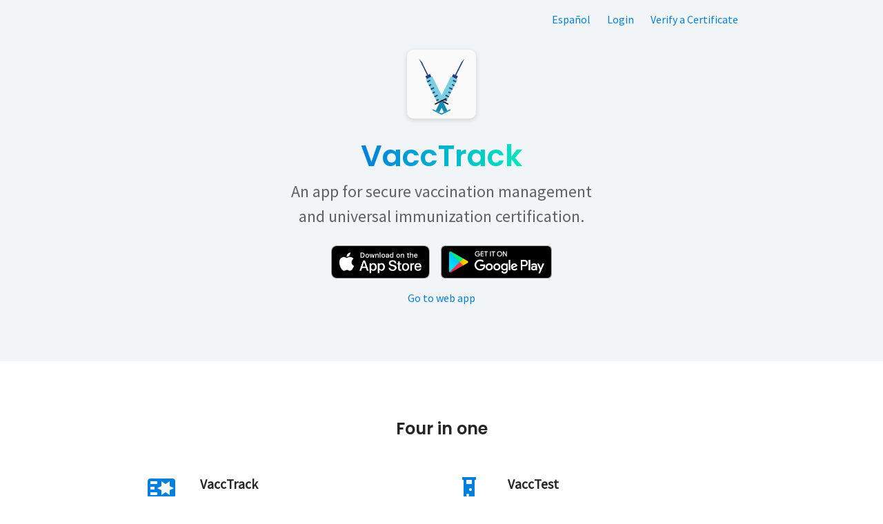

--- FILE ---
content_type: text/html;charset=UTF-8
request_url: https://www.vacctrack.com/en
body_size: 6806
content:
<!DOCTYPE html><html lang="en"><head><meta name="viewport" content="width=device-width"><meta charset="utf-8"><link rel="icon" type="image/png" sizes="32x32" href="/favicon-32x32.png"><link rel="icon" type="image/png" sizes="16x16" href="/favicon-16x16.png"><link rel="preconnect" href="https://fonts.gstatic.com/" as="font" crossorigin="anonymous"><link href="https://fonts.googleapis.com/css2?family=Poppins:wght@600&amp;family=Source+Sans+Pro&amp;display=swap" rel="stylesheet"><link rel="alternate" href="https://www.vacctrack.com/en" hreflang="x-default"><link rel="alternate" href="https://www.vacctrack.com/en" hreflang="en"><link rel="alternate" href="https://www.vacctrack.com/es" hreflang="es"><title>VaccTrack</title><meta name="description" content="An app for secure vaccination management and universal immunization certification. Certificates can easily be verified for travel, business, and more."><link rel="preload" href="/_next/static/css/d11ac107279fc637acaf.css" as="style"><link rel="stylesheet" href="/_next/static/css/d11ac107279fc637acaf.css" data-n-g=""><link rel="preload" href="/_next/static/css/3deb4a592ffe5016df12.css" as="style"><link rel="stylesheet" href="/_next/static/css/3deb4a592ffe5016df12.css" data-n-p=""><noscript data-n-css="true"></noscript><link rel="preload" href="/_next/static/chunks/main-9f1aa0cfd84c10b59557.js" as="script"><link rel="preload" href="/_next/static/chunks/webpack-e067438c4cf4ef2ef178.js" as="script"><link rel="preload" href="/_next/static/chunks/framework.9ec1f7868b3e9d138cdd.js" as="script"><link rel="preload" href="/_next/static/chunks/commons.0c1523c3a82deabc30ff.js" as="script"><link rel="preload" href="/_next/static/chunks/pages/_app-b869ece518bd36b217d5.js" as="script"><link rel="preload" href="/_next/static/chunks/0ad0648e43619b312fae01b340e6ad349db84646.2603bb3cd694ecb69133.js" as="script"><link rel="preload" href="/_next/static/chunks/pages/%5Blang%5D-d6ea92851f923a6342ea.js" as="script"></head><body><div id="__next"><div class="Home_container__13EVf"><div class="Home_navHeaderBackground__GRAQn"><nav class="Navigation_nav__yeySk"><div class="Navigation_linkGroup__NVHJi"><a href="/es">Español</a><a class="Navigation_link__1sYOq" target="_blank" href="https://app.vacctrack.com/landing">Login</a><a class="Navigation_link__1sYOq" target="_blank" href="https://app.vacctrack.com/verify">Verify a Certificate</a></div></nav><header class="Header_header__-Gp1B"><div class="ContentContainer_container__3oEsh"><img class="Header_icon__32mUO" src="/app-icon.svg" alt="VaccTrack app icon"><h1 class="Header_title__1O7ii text-gradient">VaccTrack</h1><p class="Header_text__2IUOm">An app for secure vaccination management and universal immunization certification.</p><div class="Header_downloadButtons__3rQOm"><a href="https://apps.apple.com/us/app/vacctrack/id1543596085" target="_blank" rel="noopener noreferrer" aria-label="Click to download VaccTrack in App Store"><img src="/app-store-badge.png" alt="App Store download button"></a><a href="https://play.google.com/store/apps/details?id=com.vacctrack.app" target="_blank" rel="noopener noreferrer" aria-label="Click to download VaccTrack on Google Play"><img src="/google-play-badge.png" alt="Google Play download button"></a></div><a class="Header_webAppLink__1ZxFq" href="https://app.vacctrack.com/landing">Go to web app</a></div></header></div><main class="Home_main__D8Ny4"><section class="section"><div class="ContentContainer_container__3oEsh"><h2 class="Pillars_headline__1I5mO">Four in one</h2><div class="Pillars_grid__9H9cx"><div class="Pillars_pillar__3nu-l"><svg xmlns="http://www.w3.org/2000/svg" width="24" height="24" viewBox="0 0 24 24"><path d="M4 3c-1.11 0-2 .89-2 2v10a2 2 0 002 2h8v5l3-3 3 3v-5h2a2 2 0 002-2V5a2 2 0 00-2-2H4m8 2l3 2 3-2v3.5l3 1.5-3 1.5V15l-3-2-3 2v-3.5L9 10l3-1.5V5M4 5h5v2H4V5m0 4h3v2H4V9m0 4h5v2H4v-2z"></path></svg><div><div class="Pillars_title__3dSML">VaccTrack</div><div>Get vaccination certificates</div></div></div><div class="Pillars_pillar__3nu-l"><svg xmlns="http://www.w3.org/2000/svg" width="24" height="24" viewBox="0 0 24 24"><path d="M7 2v2h1v14a4 4 0 004 4 4 4 0 004-4V4h1V2H7m4 14c-.6 0-1-.4-1-1s.4-1 1-1 1 .4 1 1-.4 1-1 1m2-4c-.6 0-1-.4-1-1s.4-1 1-1 1 .4 1 1-.4 1-1 1m1-5h-4V4h4v3z"></path></svg><div><div class="Pillars_title__3dSML">VaccTest</div><div>Get screening test certificates</div></div></div><div class="Pillars_pillar__3nu-l"><svg xmlns="http://www.w3.org/2000/svg" width="24" height="24" viewBox="0 0 24 24"><path d="M12 2L1 21h22M12 6l7.53 13H4.47M11 10v4h2v-4m-2 6v2h2v-2"></path></svg><div><div class="Pillars_title__3dSML">VaccWatch</div><div>Report vaccination side effects</div></div></div><div class="Pillars_pillar__3nu-l"><svg xmlns="http://www.w3.org/2000/svg" width="24" height="24" viewBox="0 0 24 24"><path d="M23 12l-2.44-2.78.34-3.68-3.61-.82-1.89-3.18L12 3 8.6 1.54 6.71 4.72l-3.61.81.34 3.68L1 12l2.44 2.78-.34 3.69 3.61.82 1.89 3.18L12 21l3.4 1.46 1.89-3.18 3.61-.82-.34-3.68L23 12m-13 5l-4-4 1.41-1.41L10 14.17l6.59-6.59L18 9l-8 8z"></path></svg><div><div class="Pillars_title__3dSML">VaccCheck</div><div>Verify VaccTrack and VaccTest certificates</div></div></div></div></div></section><section class="CTASection_cta__22jjg"><div class="ContentContainer_container__3oEsh"><p>COVID-19 vaccinations in the U.S. are underway! Check out this "The New York Times" article to learn more about the doses per state and to track the current progress.</p><a href="https://www.nytimes.com/interactive/2020/us/covid-19-vaccine-doses.html" rel="noopener noreferrer" target="_blank" class="CTASection_ctaButton__2Yaj1">Read more…</a></div></section><section class="section"><div class="ContentContainer_container__3oEsh"><div class="MainFeature_feature__X0qTH"><div><h2>Get <b>vaccinated</b>. Get&nbsp;<b>certified</b>.</h2><p></p><p class="MainFeature_text__Ss5dv">VaccTrack provides a secure and private way of proving your immunization or test status to third parties. Just ask your medical provider to confirm your vaccination or test and receive a trusted universal certificate that can be easily verified for travel, business, and more.</p></div><div class="MainFeature_image__1KlF_"><img src="//images.ctfassets.net/lo0pt7mvxe01/2JSVGqi7TDK4KSEWwGqY9K/c629449b582407ce4b66f3df0aecc9a7/screen1.png?w=300" alt="VaccTrack Welcome page" srcset="//images.ctfassets.net/lo0pt7mvxe01/2JSVGqi7TDK4KSEWwGqY9K/c629449b582407ce4b66f3df0aecc9a7/screen1.png?w=300 300w, //images.ctfassets.net/lo0pt7mvxe01/2JSVGqi7TDK4KSEWwGqY9K/c629449b582407ce4b66f3df0aecc9a7/screen1.png?w=600 600w, //images.ctfassets.net/lo0pt7mvxe01/2JSVGqi7TDK4KSEWwGqY9K/c629449b582407ce4b66f3df0aecc9a7/screen1.png?w=900 900w" sizes="300px" width="300"></div></div><div class="MainFeature_feature__X0qTH MainFeature_reversed__1HCnW"><div><h2>Trusted by <b>medical&nbsp;professionals</b>.</h2><p></p><p class="MainFeature_text__Ss5dv">In order to provide a strong chain of trust, VaccTrack verifies every medical service provider upon signup. This enables VaccTrack to have the highest security standards, all while making it incredibly easy to get certified.</p></div><div class="MainFeature_image__1KlF_"><img src="//images.ctfassets.net/lo0pt7mvxe01/5AFcqZnghJFAVUXIjTvUxd/e0e8b934389c1b4bdfd9599fbbd270fd/screen2.png?w=300" alt="VaccTrack Certificates" srcset="//images.ctfassets.net/lo0pt7mvxe01/5AFcqZnghJFAVUXIjTvUxd/e0e8b934389c1b4bdfd9599fbbd270fd/screen2.png?w=300 300w, //images.ctfassets.net/lo0pt7mvxe01/5AFcqZnghJFAVUXIjTvUxd/e0e8b934389c1b4bdfd9599fbbd270fd/screen2.png?w=600 600w, //images.ctfassets.net/lo0pt7mvxe01/5AFcqZnghJFAVUXIjTvUxd/e0e8b934389c1b4bdfd9599fbbd270fd/screen2.png?w=900 900w" sizes="300px" width="300"></div></div><div class="MainFeature_feature__X0qTH"><div><h2><b>Trust</b> is good. <b>Verification</b> is better.</h2><p></p><p class="MainFeature_text__Ss5dv">VaccTrack certificates can be quickly verified by scanning the certificate code with any smartphone. The code is only valid while the certificate holder shares it, always maintaining control over their personal data.</p></div><div class="MainFeature_image__1KlF_"><img src="//images.ctfassets.net/lo0pt7mvxe01/2u4HpgEMunnZtuHuDOJ9gW/3f301550de90f50618df28a4036eebc2/screen3.png?w=300" alt="VaccTrack Vaccination Certificate" srcset="//images.ctfassets.net/lo0pt7mvxe01/2u4HpgEMunnZtuHuDOJ9gW/3f301550de90f50618df28a4036eebc2/screen3.png?w=300 300w, //images.ctfassets.net/lo0pt7mvxe01/2u4HpgEMunnZtuHuDOJ9gW/3f301550de90f50618df28a4036eebc2/screen3.png?w=600 600w, //images.ctfassets.net/lo0pt7mvxe01/2u4HpgEMunnZtuHuDOJ9gW/3f301550de90f50618df28a4036eebc2/screen3.png?w=900 900w" sizes="300px" width="300"></div></div></div></section><section class="section VideoSection_section__deH1Q"><div class="ContentContainer_container__3oEsh"><div class="VideoSection_videoWrapper__3VpgO"><iframe width="560" height="315" src="https://www.youtube-nocookie.com/embed/Yk2_UjbNApI" frameborder="0" allow="accelerometer; autoplay; clipboard-write; encrypted-media; gyroscope; picture-in-picture" allowfullscreen="" title="VaccTrack - A Universal Digital Certificate Company. How it works?"></iframe></div></div></section><section class="section"><div class="ContentContainer_container__3oEsh"><h2 class="HowItWorks_headline__3INiP">How it works</h2><div class="HowItWorks_content__1US0d"><div class="HowItWorks_section__k9byx"><h3>for patients</h3><ol><li><p>Get the VaccTrack app (or visit the web app).</p></li><li><p>Sign up and agree to the HIPAA statement.</p></li><li><p>Scan or type your confirmation code received after vaccination or test.</p></li><li><p>Share your new certificate at your discretion.</p></li></ol><p></p><div class="HowItWorks_ctaWrapper__TfQIK"><a href="https://app.vacctrack.com/login?mode=signUp&amp;type=patient" class="HowItWorks_ctaLink__W_Pqz" target="_blank">Sign up as patient</a></div></div><div class="HowItWorks_section__k9byx"><h3>for medical service providers</h3><ol><li><p>Get the VaccTrack app (or open the web app).</p></li><li><p>Sign up and confirm your email.</p></li><li><p>Enter your NPI number and get verified via an automated phone call.</p></li><li><p>After vaccination, provide the patient with a VaccTrack confirmation code.</p></li></ol><p></p><div class="HowItWorks_ctaWrapper__TfQIK"><a href="https://app.vacctrack.com/login?mode=signUp&amp;type=msp" class="HowItWorks_ctaLink__W_Pqz" target="_blank">Sign up as MSP</a></div></div></div></div></section><section class="CTASection_cta__22jjg"><div class="ContentContainer_container__3oEsh"><p>Keep all your vaccination certificates stored securely in one place.
Access them wherever you go.</p><a href="https://app.vacctrack.com" rel="noopener noreferrer" target="_blank" class="CTASection_ctaButton__2Yaj1">Go to web app</a></div></section><section class="section"><div class="ContentContainer_container__3oEsh"><h2 class="FeatureGrid_headline__1i6dQ">Discover the VaccTrack platform</h2><div class="FeatureGrid_grid__1Gmxt"><div class="FeatureGrid_feature__3GH8g"><h3>Universal vaccination certificate</h3><p>Get certified for any FDA approved vaccination or test. This versatile health credential can be used for business, travel, education, and more.</p></div><div class="FeatureGrid_feature__3GH8g"><h3>HIPAA compliance</h3><p>VaccTrack only collects data that is necessary to issue certificates. Your medical data is protected by a strict HIPAA (Health Insurance Portability and Accountability Act of 1996) agreement.</p></div><div class="FeatureGrid_feature__3GH8g"><h3>Easy MSP verification</h3><p>Medical service providers identify themselves with their NPI (National Provider Identifier) and are verified in a matter of seconds using an automated phone call.</p></div><div class="FeatureGrid_feature__3GH8g"><h3>Available for iOS, Android and web</h3><p>To ensure maximum versatility, the VaccTrack platform is available on various platforms and in different languages (English, Spanish, and French).</p></div><div class="FeatureGrid_feature__3GH8g"><h3>Secure cloud architecture</h3><p>All personal data is stored in a secure cloud database and transmitted using banking-level SSL encryption. VaccTrack certificates use time-based access mechanisms to prevent misuse.</p></div><div class="FeatureGrid_feature__3GH8g"><h3>Fast certification</h3><p>Getting a VaccTrack certificate is as easy as getting the shot itself. Just ask your medical provider for the VaccTrack confirmation code and create your certificate with the press of a button.</p></div></div></div></section></main><section class="ContactForm_formSection__jJrN1"><div class="ContentContainer_container__3oEsh"><div class="ContactForm_content__3B75z"><div><h2>Reach out to us</h2><p>Reach out to us us if you want to learn more about VaccTrack and how the application can help you securely track your recommended vaccinations.</p><h3>Follow us on Social Media</h3><p>VaccTrack is available on all major social media platforms. Follow us to get frequent updates and never miss a thing!</p><div><a class="ContactForm_socialMediaLink__3BV1s" href="https://www.linkedin.com/company/vacctrack/" target="_blank" rel="noopener noreferrer"><svg class="SocialMediaIcons_icon__3PxmS" viewBox="0 0 75 76" xmlns="http://www.w3.org/2000/svg"><title>LinkedIn icon</title><path d="M.33 5.964C.33 3.004 2.79.603 5.825.603h63.376c3.036 0 5.496 2.401 5.496 5.361v64.117c0 2.961-2.46 5.361-5.496 5.361H5.825c-3.035 0-5.495-2.4-5.495-5.361V5.964z"></path><path d="M29.088 63.251H40.32V44.379c0-1.01.073-2.019.37-2.741.812-2.018 2.66-4.108 5.763-4.108 4.065 0 5.69 3.099 5.69 7.642v18.079h11.232V43.874c0-10.38-5.541-15.21-12.931-15.21-6.06 0-8.72 3.387-10.198 5.694h.075v-4.901H29.088c.148 3.171 0 33.794 0 33.794zM22.873 63.251V29.457H11.64v33.794h11.233zm-5.617-38.408c3.917 0 6.355-2.595 6.355-5.838-.073-3.316-2.438-5.839-6.28-5.839-3.843 0-6.355 2.523-6.355 5.839 0 3.243 2.438 5.838 6.207 5.838h.073z" fill="#FFF"></path></svg></a><a class="ContactForm_socialMediaLink__3BV1s" href="https://www.facebook.com/VaccTrack-109518810968619" target="_blank" rel="noopener noreferrer"><svg class="SocialMediaIcons_icon__3PxmS" viewBox="0 0 1024 1018" xmlns="http://www.w3.org/2000/svg"><title>Facebook icon</title><path d="M1024,512 C1024,229.23 794.77,0 512,0 C229.23,0 0,229.23 0,512 C0,767.554 187.231,979.37 432,1017.78 L432,660 L302,660 L302,512 L432,512 L432,399.2 C432,270.88 508.438,200 625.39,200 C681.407,200 740,210 740,210 L740,336 L675.438,336 C611.835,336 592,375.467 592,415.957 L592,512 L734,512 L711.3,660 L592,660 L592,1017.78 C836.769,979.37 1024,767.554 1024,512"></path></svg></a><a class="ContactForm_socialMediaLink__3BV1s" href="https://twitter.com/VaccTrack" target="_blank" rel="noopener noreferrer"><svg class="SocialMediaIcons_icon__3PxmS" xmlns="http://www.w3.org/2000/svg" viewBox="0 0 400 400"><title>Twitter icon</title><path d="M130.244 353c141.888 0 219.494-117.737 219.494-219.837 0-3.344 0-6.673-.225-9.987A157.094 157.094 0 00388 83.182a153.792 153.792 0 01-44.308 12.156 77.51 77.51 0 0033.915-42.735 154.45 154.45 0 01-48.985 18.754c-23.912-25.466-61.909-31.7-92.683-15.204-30.775 16.496-46.673 51.618-38.782 85.671C135.131 138.71 77.341 109.367 38.17 61.1c-20.476 35.304-10.017 80.467 23.883 103.14a76.477 76.477 0 01-35.013-9.67v.978c.01 36.78 25.895 68.457 61.89 75.74a76.903 76.903 0 01-34.833 1.325c10.106 31.474 39.067 53.036 72.072 53.657a154.638 154.638 0 01-95.805 33.14A156.79 156.79 0 0112 318.293a218.147 218.147 0 00118.244 34.646"></path></svg></a><a class="ContactForm_socialMediaLink__3BV1s" href="https://www.pinterest.com/VaccTrack/" target="_blank" rel="noopener noreferrer"><svg class="SocialMediaIcons_icon__3PxmS" xmlns="http://www.w3.org/2000/svg" viewBox="0 0 400 400"><title>Pinterest icon</title><path d="M199.915 0C89.348 0 0 89.511 0 199.92c0 84.743 52.654 157.141 127.027 186.259-1.807-15.789-3.292-40.149.662-57.413 3.614-15.637 23.366-99.397 23.366-99.397s-5.922-12.005-5.922-29.61c0-27.803 16.12-48.54 36.193-48.54 17.113 0 25.344 12.828 25.344 28.135 0 17.113-10.86 42.778-16.622 66.646-4.777 19.904 10.037 36.194 29.61 36.194 35.55 0 62.86-37.519 62.86-91.488 0-47.878-34.386-81.281-83.587-81.281-56.93 0-90.332 42.618-90.332 86.71 0 17.114 6.584 35.542 14.805 45.58 1.646 1.977 1.806 3.783 1.324 5.76-1.485 6.254-4.938 19.904-5.6 22.705-.823 3.613-2.961 4.446-6.745 2.63-24.68-11.844-40.148-48.38-40.148-77.658 0-63.033 45.739-120.947 132.126-120.947 69.275 0 123.243 49.362 123.243 115.517 0 68.935-43.44 124.39-103.661 124.39-20.244 0-39.325-10.539-45.748-23.035l-12.496 47.556c-4.446 17.434-16.621 39.155-24.851 52.494 18.759 5.751 38.501 8.873 59.237 8.873C310.491 400 400 310.489 400 200.08 399.83 89.511 310.32 0 199.915 0z"></path></svg></a><a class="ContactForm_socialMediaLink__3BV1s" href="https://www.instagram.com/vacctrack/" target="_blank" rel="noopener noreferrer"><svg class="SocialMediaIcons_icon__3PxmS" viewBox="0 0 504 504" xmlns="http://www.w3.org/2000/svg"><title>Instagram icon</title><path d="M251.921,0.159 C183.503,0.159 174.924,0.449 148.054,1.675 C121.24,2.898 102.927,7.157 86.903,13.385 C70.337,19.822 56.288,28.436 42.282,42.441 C28.277,56.447 19.663,70.496 13.226,87.062 C6.998,103.086 2.739,121.399 1.516,148.213 C0.29,175.083 0,183.662 0,252.08 C0,320.497 0.29,329.076 1.516,355.946 C2.739,382.76 6.998,401.073 13.226,417.097 C19.663,433.663 28.277,447.712 42.282,461.718 C56.288,475.723 70.337,484.337 86.903,490.775 C102.927,497.002 121.24,501.261 148.054,502.484 C174.924,503.71 183.503,504 251.921,504 C320.338,504 328.917,503.71 355.787,502.484 C382.601,501.261 400.914,497.002 416.938,490.775 C433.504,484.337 447.553,475.723 461.559,461.718 C475.564,447.712 484.178,433.663 490.616,417.097 C496.843,401.073 501.102,382.76 502.325,355.946 C503.551,329.076 503.841,320.497 503.841,252.08 C503.841,183.662 503.551,175.083 502.325,148.213 C501.102,121.399 496.843,103.086 490.616,87.062 C484.178,70.496 475.564,56.447 461.559,42.441 C447.553,28.436 433.504,19.822 416.938,13.385 C400.914,7.157 382.601,2.898 355.787,1.675 C328.917,0.449 320.338,0.159 251.921,0.159 Z M251.921,45.55 C319.186,45.55 327.154,45.807 353.718,47.019 C378.28,48.139 391.619,52.243 400.496,55.693 C412.255,60.263 420.647,65.722 429.462,74.538 C438.278,83.353 443.737,91.745 448.307,103.504 C451.757,112.381 455.861,125.72 456.981,150.282 C458.193,176.846 458.45,184.814 458.45,252.08 C458.45,319.345 458.193,327.313 456.981,353.877 C455.861,378.439 451.757,391.778 448.307,400.655 C443.737,412.414 438.278,420.806 429.462,429.621 C420.647,438.437 412.255,443.896 400.496,448.466 C391.619,451.916 378.28,456.02 353.718,457.14 C327.158,458.352 319.191,458.609 251.921,458.609 C184.65,458.609 176.684,458.352 150.123,457.14 C125.561,456.02 112.222,451.916 103.345,448.466 C91.586,443.896 83.194,438.437 74.379,429.621 C65.564,420.806 60.104,412.414 55.534,400.655 C52.084,391.778 47.98,378.439 46.86,353.877 C45.648,327.313 45.391,319.345 45.391,252.08 C45.391,184.814 45.648,176.846 46.86,150.282 C47.98,125.72 52.084,112.381 55.534,103.504 C60.104,91.745 65.563,83.353 74.379,74.538 C83.194,65.722 91.586,60.263 103.345,55.693 C112.222,52.243 125.561,48.139 150.123,47.019 C176.687,45.807 184.655,45.55 251.921,45.55 L251.921,45.55 Z"></path><path d="M251.921,336.053 C205.543,336.053 167.947,298.457 167.947,252.08 C167.947,205.702 205.543,168.106 251.921,168.106 C298.298,168.106 335.894,205.702 335.894,252.08 C335.894,298.457 298.298,336.053 251.921,336.053 Z M251.921,122.715 C180.474,122.715 122.556,180.633 122.556,252.08 C122.556,323.526 180.474,381.444 251.921,381.444 C323.367,381.444 381.285,323.526 381.285,252.08 C381.285,180.633 323.367,122.715 251.921,122.715 L251.921,122.715 Z"></path><path d="M416.627,117.604 C416.627,134.3 403.092,147.834 386.396,147.834 C369.701,147.834 356.166,134.3 356.166,117.604 C356.166,100.908 369.701,87.373 386.396,87.373 C403.092,87.373 416.627,100.908 416.627,117.604"></path></svg></a></div></div><form class="form" method="POST" name="contactform"><div class="ContactForm_hidden__2rGR9" aria-hidden="true"><label>Don't fill out this field: <input name="bot-field"></label><input type="hidden" name="form-name" value="contactform"></div><label for="email-input">Email</label><input type="email" name="email" id="email-input" class="ContactForm_input__15j98" required=""><label for="email-input">Message</label><textarea name="message" class="ContactForm_input__15j98 ContactForm_textarea__Gd71h"></textarea><button type="submit" class="ContactForm_button__ZiwtZ">Send</button></form></div></div></section><footer class="Footer_footer__9WsPL"><div class="ContentContainer_container__3oEsh"><div class="Footer_content__3HBUo"><div><h2>Contact</h2><p>VaccTrack Inc
441 Lexington Avenue Ste 1200
New York NY 10017 USA</p></div><div><h2>Downloads</h2><ul class="Footer_linklist__3gJcU"><li><a href="https://apps.apple.com/us/app/vacctrack/id1543596085" target="_blank" rel="noopener noreferrer">App Store</a></li><li><a href="https://play.google.com/store/apps/details?id=com.vacctrack.app" target="_blank" rel="noopener noreferrer">Google Play</a></li><li><a href="https://app.vacctrack.com/landing">Go to web app</a></li></ul></div></div><div class="Footer_subnav__3gLGw"><p>© <!-- -->2026<!-- --> – <!-- -->VaccTrack Inc</p><div class="Footer_subnavLinks__3BSB1"><a href="/en/terms">Terms of Use</a><a href="/en/privacy">Privacy policy</a></div></div></div></footer></div></div></body></html>

--- FILE ---
content_type: text/html; charset=utf-8
request_url: https://www.youtube-nocookie.com/embed/Yk2_UjbNApI
body_size: 46049
content:
<!DOCTYPE html><html lang="en" dir="ltr" data-cast-api-enabled="true"><head><meta name="viewport" content="width=device-width, initial-scale=1"><script nonce="6KgL46-ekKWoH3wQXfYCqA">if ('undefined' == typeof Symbol || 'undefined' == typeof Symbol.iterator) {delete Array.prototype.entries;}</script><style name="www-roboto" nonce="O_9-WikclpGMliC9n4ItSA">@font-face{font-family:'Roboto';font-style:normal;font-weight:400;font-stretch:100%;src:url(//fonts.gstatic.com/s/roboto/v48/KFO7CnqEu92Fr1ME7kSn66aGLdTylUAMa3GUBHMdazTgWw.woff2)format('woff2');unicode-range:U+0460-052F,U+1C80-1C8A,U+20B4,U+2DE0-2DFF,U+A640-A69F,U+FE2E-FE2F;}@font-face{font-family:'Roboto';font-style:normal;font-weight:400;font-stretch:100%;src:url(//fonts.gstatic.com/s/roboto/v48/KFO7CnqEu92Fr1ME7kSn66aGLdTylUAMa3iUBHMdazTgWw.woff2)format('woff2');unicode-range:U+0301,U+0400-045F,U+0490-0491,U+04B0-04B1,U+2116;}@font-face{font-family:'Roboto';font-style:normal;font-weight:400;font-stretch:100%;src:url(//fonts.gstatic.com/s/roboto/v48/KFO7CnqEu92Fr1ME7kSn66aGLdTylUAMa3CUBHMdazTgWw.woff2)format('woff2');unicode-range:U+1F00-1FFF;}@font-face{font-family:'Roboto';font-style:normal;font-weight:400;font-stretch:100%;src:url(//fonts.gstatic.com/s/roboto/v48/KFO7CnqEu92Fr1ME7kSn66aGLdTylUAMa3-UBHMdazTgWw.woff2)format('woff2');unicode-range:U+0370-0377,U+037A-037F,U+0384-038A,U+038C,U+038E-03A1,U+03A3-03FF;}@font-face{font-family:'Roboto';font-style:normal;font-weight:400;font-stretch:100%;src:url(//fonts.gstatic.com/s/roboto/v48/KFO7CnqEu92Fr1ME7kSn66aGLdTylUAMawCUBHMdazTgWw.woff2)format('woff2');unicode-range:U+0302-0303,U+0305,U+0307-0308,U+0310,U+0312,U+0315,U+031A,U+0326-0327,U+032C,U+032F-0330,U+0332-0333,U+0338,U+033A,U+0346,U+034D,U+0391-03A1,U+03A3-03A9,U+03B1-03C9,U+03D1,U+03D5-03D6,U+03F0-03F1,U+03F4-03F5,U+2016-2017,U+2034-2038,U+203C,U+2040,U+2043,U+2047,U+2050,U+2057,U+205F,U+2070-2071,U+2074-208E,U+2090-209C,U+20D0-20DC,U+20E1,U+20E5-20EF,U+2100-2112,U+2114-2115,U+2117-2121,U+2123-214F,U+2190,U+2192,U+2194-21AE,U+21B0-21E5,U+21F1-21F2,U+21F4-2211,U+2213-2214,U+2216-22FF,U+2308-230B,U+2310,U+2319,U+231C-2321,U+2336-237A,U+237C,U+2395,U+239B-23B7,U+23D0,U+23DC-23E1,U+2474-2475,U+25AF,U+25B3,U+25B7,U+25BD,U+25C1,U+25CA,U+25CC,U+25FB,U+266D-266F,U+27C0-27FF,U+2900-2AFF,U+2B0E-2B11,U+2B30-2B4C,U+2BFE,U+3030,U+FF5B,U+FF5D,U+1D400-1D7FF,U+1EE00-1EEFF;}@font-face{font-family:'Roboto';font-style:normal;font-weight:400;font-stretch:100%;src:url(//fonts.gstatic.com/s/roboto/v48/KFO7CnqEu92Fr1ME7kSn66aGLdTylUAMaxKUBHMdazTgWw.woff2)format('woff2');unicode-range:U+0001-000C,U+000E-001F,U+007F-009F,U+20DD-20E0,U+20E2-20E4,U+2150-218F,U+2190,U+2192,U+2194-2199,U+21AF,U+21E6-21F0,U+21F3,U+2218-2219,U+2299,U+22C4-22C6,U+2300-243F,U+2440-244A,U+2460-24FF,U+25A0-27BF,U+2800-28FF,U+2921-2922,U+2981,U+29BF,U+29EB,U+2B00-2BFF,U+4DC0-4DFF,U+FFF9-FFFB,U+10140-1018E,U+10190-1019C,U+101A0,U+101D0-101FD,U+102E0-102FB,U+10E60-10E7E,U+1D2C0-1D2D3,U+1D2E0-1D37F,U+1F000-1F0FF,U+1F100-1F1AD,U+1F1E6-1F1FF,U+1F30D-1F30F,U+1F315,U+1F31C,U+1F31E,U+1F320-1F32C,U+1F336,U+1F378,U+1F37D,U+1F382,U+1F393-1F39F,U+1F3A7-1F3A8,U+1F3AC-1F3AF,U+1F3C2,U+1F3C4-1F3C6,U+1F3CA-1F3CE,U+1F3D4-1F3E0,U+1F3ED,U+1F3F1-1F3F3,U+1F3F5-1F3F7,U+1F408,U+1F415,U+1F41F,U+1F426,U+1F43F,U+1F441-1F442,U+1F444,U+1F446-1F449,U+1F44C-1F44E,U+1F453,U+1F46A,U+1F47D,U+1F4A3,U+1F4B0,U+1F4B3,U+1F4B9,U+1F4BB,U+1F4BF,U+1F4C8-1F4CB,U+1F4D6,U+1F4DA,U+1F4DF,U+1F4E3-1F4E6,U+1F4EA-1F4ED,U+1F4F7,U+1F4F9-1F4FB,U+1F4FD-1F4FE,U+1F503,U+1F507-1F50B,U+1F50D,U+1F512-1F513,U+1F53E-1F54A,U+1F54F-1F5FA,U+1F610,U+1F650-1F67F,U+1F687,U+1F68D,U+1F691,U+1F694,U+1F698,U+1F6AD,U+1F6B2,U+1F6B9-1F6BA,U+1F6BC,U+1F6C6-1F6CF,U+1F6D3-1F6D7,U+1F6E0-1F6EA,U+1F6F0-1F6F3,U+1F6F7-1F6FC,U+1F700-1F7FF,U+1F800-1F80B,U+1F810-1F847,U+1F850-1F859,U+1F860-1F887,U+1F890-1F8AD,U+1F8B0-1F8BB,U+1F8C0-1F8C1,U+1F900-1F90B,U+1F93B,U+1F946,U+1F984,U+1F996,U+1F9E9,U+1FA00-1FA6F,U+1FA70-1FA7C,U+1FA80-1FA89,U+1FA8F-1FAC6,U+1FACE-1FADC,U+1FADF-1FAE9,U+1FAF0-1FAF8,U+1FB00-1FBFF;}@font-face{font-family:'Roboto';font-style:normal;font-weight:400;font-stretch:100%;src:url(//fonts.gstatic.com/s/roboto/v48/KFO7CnqEu92Fr1ME7kSn66aGLdTylUAMa3OUBHMdazTgWw.woff2)format('woff2');unicode-range:U+0102-0103,U+0110-0111,U+0128-0129,U+0168-0169,U+01A0-01A1,U+01AF-01B0,U+0300-0301,U+0303-0304,U+0308-0309,U+0323,U+0329,U+1EA0-1EF9,U+20AB;}@font-face{font-family:'Roboto';font-style:normal;font-weight:400;font-stretch:100%;src:url(//fonts.gstatic.com/s/roboto/v48/KFO7CnqEu92Fr1ME7kSn66aGLdTylUAMa3KUBHMdazTgWw.woff2)format('woff2');unicode-range:U+0100-02BA,U+02BD-02C5,U+02C7-02CC,U+02CE-02D7,U+02DD-02FF,U+0304,U+0308,U+0329,U+1D00-1DBF,U+1E00-1E9F,U+1EF2-1EFF,U+2020,U+20A0-20AB,U+20AD-20C0,U+2113,U+2C60-2C7F,U+A720-A7FF;}@font-face{font-family:'Roboto';font-style:normal;font-weight:400;font-stretch:100%;src:url(//fonts.gstatic.com/s/roboto/v48/KFO7CnqEu92Fr1ME7kSn66aGLdTylUAMa3yUBHMdazQ.woff2)format('woff2');unicode-range:U+0000-00FF,U+0131,U+0152-0153,U+02BB-02BC,U+02C6,U+02DA,U+02DC,U+0304,U+0308,U+0329,U+2000-206F,U+20AC,U+2122,U+2191,U+2193,U+2212,U+2215,U+FEFF,U+FFFD;}@font-face{font-family:'Roboto';font-style:normal;font-weight:500;font-stretch:100%;src:url(//fonts.gstatic.com/s/roboto/v48/KFO7CnqEu92Fr1ME7kSn66aGLdTylUAMa3GUBHMdazTgWw.woff2)format('woff2');unicode-range:U+0460-052F,U+1C80-1C8A,U+20B4,U+2DE0-2DFF,U+A640-A69F,U+FE2E-FE2F;}@font-face{font-family:'Roboto';font-style:normal;font-weight:500;font-stretch:100%;src:url(//fonts.gstatic.com/s/roboto/v48/KFO7CnqEu92Fr1ME7kSn66aGLdTylUAMa3iUBHMdazTgWw.woff2)format('woff2');unicode-range:U+0301,U+0400-045F,U+0490-0491,U+04B0-04B1,U+2116;}@font-face{font-family:'Roboto';font-style:normal;font-weight:500;font-stretch:100%;src:url(//fonts.gstatic.com/s/roboto/v48/KFO7CnqEu92Fr1ME7kSn66aGLdTylUAMa3CUBHMdazTgWw.woff2)format('woff2');unicode-range:U+1F00-1FFF;}@font-face{font-family:'Roboto';font-style:normal;font-weight:500;font-stretch:100%;src:url(//fonts.gstatic.com/s/roboto/v48/KFO7CnqEu92Fr1ME7kSn66aGLdTylUAMa3-UBHMdazTgWw.woff2)format('woff2');unicode-range:U+0370-0377,U+037A-037F,U+0384-038A,U+038C,U+038E-03A1,U+03A3-03FF;}@font-face{font-family:'Roboto';font-style:normal;font-weight:500;font-stretch:100%;src:url(//fonts.gstatic.com/s/roboto/v48/KFO7CnqEu92Fr1ME7kSn66aGLdTylUAMawCUBHMdazTgWw.woff2)format('woff2');unicode-range:U+0302-0303,U+0305,U+0307-0308,U+0310,U+0312,U+0315,U+031A,U+0326-0327,U+032C,U+032F-0330,U+0332-0333,U+0338,U+033A,U+0346,U+034D,U+0391-03A1,U+03A3-03A9,U+03B1-03C9,U+03D1,U+03D5-03D6,U+03F0-03F1,U+03F4-03F5,U+2016-2017,U+2034-2038,U+203C,U+2040,U+2043,U+2047,U+2050,U+2057,U+205F,U+2070-2071,U+2074-208E,U+2090-209C,U+20D0-20DC,U+20E1,U+20E5-20EF,U+2100-2112,U+2114-2115,U+2117-2121,U+2123-214F,U+2190,U+2192,U+2194-21AE,U+21B0-21E5,U+21F1-21F2,U+21F4-2211,U+2213-2214,U+2216-22FF,U+2308-230B,U+2310,U+2319,U+231C-2321,U+2336-237A,U+237C,U+2395,U+239B-23B7,U+23D0,U+23DC-23E1,U+2474-2475,U+25AF,U+25B3,U+25B7,U+25BD,U+25C1,U+25CA,U+25CC,U+25FB,U+266D-266F,U+27C0-27FF,U+2900-2AFF,U+2B0E-2B11,U+2B30-2B4C,U+2BFE,U+3030,U+FF5B,U+FF5D,U+1D400-1D7FF,U+1EE00-1EEFF;}@font-face{font-family:'Roboto';font-style:normal;font-weight:500;font-stretch:100%;src:url(//fonts.gstatic.com/s/roboto/v48/KFO7CnqEu92Fr1ME7kSn66aGLdTylUAMaxKUBHMdazTgWw.woff2)format('woff2');unicode-range:U+0001-000C,U+000E-001F,U+007F-009F,U+20DD-20E0,U+20E2-20E4,U+2150-218F,U+2190,U+2192,U+2194-2199,U+21AF,U+21E6-21F0,U+21F3,U+2218-2219,U+2299,U+22C4-22C6,U+2300-243F,U+2440-244A,U+2460-24FF,U+25A0-27BF,U+2800-28FF,U+2921-2922,U+2981,U+29BF,U+29EB,U+2B00-2BFF,U+4DC0-4DFF,U+FFF9-FFFB,U+10140-1018E,U+10190-1019C,U+101A0,U+101D0-101FD,U+102E0-102FB,U+10E60-10E7E,U+1D2C0-1D2D3,U+1D2E0-1D37F,U+1F000-1F0FF,U+1F100-1F1AD,U+1F1E6-1F1FF,U+1F30D-1F30F,U+1F315,U+1F31C,U+1F31E,U+1F320-1F32C,U+1F336,U+1F378,U+1F37D,U+1F382,U+1F393-1F39F,U+1F3A7-1F3A8,U+1F3AC-1F3AF,U+1F3C2,U+1F3C4-1F3C6,U+1F3CA-1F3CE,U+1F3D4-1F3E0,U+1F3ED,U+1F3F1-1F3F3,U+1F3F5-1F3F7,U+1F408,U+1F415,U+1F41F,U+1F426,U+1F43F,U+1F441-1F442,U+1F444,U+1F446-1F449,U+1F44C-1F44E,U+1F453,U+1F46A,U+1F47D,U+1F4A3,U+1F4B0,U+1F4B3,U+1F4B9,U+1F4BB,U+1F4BF,U+1F4C8-1F4CB,U+1F4D6,U+1F4DA,U+1F4DF,U+1F4E3-1F4E6,U+1F4EA-1F4ED,U+1F4F7,U+1F4F9-1F4FB,U+1F4FD-1F4FE,U+1F503,U+1F507-1F50B,U+1F50D,U+1F512-1F513,U+1F53E-1F54A,U+1F54F-1F5FA,U+1F610,U+1F650-1F67F,U+1F687,U+1F68D,U+1F691,U+1F694,U+1F698,U+1F6AD,U+1F6B2,U+1F6B9-1F6BA,U+1F6BC,U+1F6C6-1F6CF,U+1F6D3-1F6D7,U+1F6E0-1F6EA,U+1F6F0-1F6F3,U+1F6F7-1F6FC,U+1F700-1F7FF,U+1F800-1F80B,U+1F810-1F847,U+1F850-1F859,U+1F860-1F887,U+1F890-1F8AD,U+1F8B0-1F8BB,U+1F8C0-1F8C1,U+1F900-1F90B,U+1F93B,U+1F946,U+1F984,U+1F996,U+1F9E9,U+1FA00-1FA6F,U+1FA70-1FA7C,U+1FA80-1FA89,U+1FA8F-1FAC6,U+1FACE-1FADC,U+1FADF-1FAE9,U+1FAF0-1FAF8,U+1FB00-1FBFF;}@font-face{font-family:'Roboto';font-style:normal;font-weight:500;font-stretch:100%;src:url(//fonts.gstatic.com/s/roboto/v48/KFO7CnqEu92Fr1ME7kSn66aGLdTylUAMa3OUBHMdazTgWw.woff2)format('woff2');unicode-range:U+0102-0103,U+0110-0111,U+0128-0129,U+0168-0169,U+01A0-01A1,U+01AF-01B0,U+0300-0301,U+0303-0304,U+0308-0309,U+0323,U+0329,U+1EA0-1EF9,U+20AB;}@font-face{font-family:'Roboto';font-style:normal;font-weight:500;font-stretch:100%;src:url(//fonts.gstatic.com/s/roboto/v48/KFO7CnqEu92Fr1ME7kSn66aGLdTylUAMa3KUBHMdazTgWw.woff2)format('woff2');unicode-range:U+0100-02BA,U+02BD-02C5,U+02C7-02CC,U+02CE-02D7,U+02DD-02FF,U+0304,U+0308,U+0329,U+1D00-1DBF,U+1E00-1E9F,U+1EF2-1EFF,U+2020,U+20A0-20AB,U+20AD-20C0,U+2113,U+2C60-2C7F,U+A720-A7FF;}@font-face{font-family:'Roboto';font-style:normal;font-weight:500;font-stretch:100%;src:url(//fonts.gstatic.com/s/roboto/v48/KFO7CnqEu92Fr1ME7kSn66aGLdTylUAMa3yUBHMdazQ.woff2)format('woff2');unicode-range:U+0000-00FF,U+0131,U+0152-0153,U+02BB-02BC,U+02C6,U+02DA,U+02DC,U+0304,U+0308,U+0329,U+2000-206F,U+20AC,U+2122,U+2191,U+2193,U+2212,U+2215,U+FEFF,U+FFFD;}</style><script name="www-roboto" nonce="6KgL46-ekKWoH3wQXfYCqA">if (document.fonts && document.fonts.load) {document.fonts.load("400 10pt Roboto", "E"); document.fonts.load("500 10pt Roboto", "E");}</script><link rel="stylesheet" href="/s/player/c9168c90/www-player.css" name="www-player" nonce="O_9-WikclpGMliC9n4ItSA"><style nonce="O_9-WikclpGMliC9n4ItSA">html {overflow: hidden;}body {font: 12px Roboto, Arial, sans-serif; background-color: #000; color: #fff; height: 100%; width: 100%; overflow: hidden; position: absolute; margin: 0; padding: 0;}#player {width: 100%; height: 100%;}h1 {text-align: center; color: #fff;}h3 {margin-top: 6px; margin-bottom: 3px;}.player-unavailable {position: absolute; top: 0; left: 0; right: 0; bottom: 0; padding: 25px; font-size: 13px; background: url(/img/meh7.png) 50% 65% no-repeat;}.player-unavailable .message {text-align: left; margin: 0 -5px 15px; padding: 0 5px 14px; border-bottom: 1px solid #888; font-size: 19px; font-weight: normal;}.player-unavailable a {color: #167ac6; text-decoration: none;}</style><script nonce="6KgL46-ekKWoH3wQXfYCqA">var ytcsi={gt:function(n){n=(n||"")+"data_";return ytcsi[n]||(ytcsi[n]={tick:{},info:{},gel:{preLoggedGelInfos:[]}})},now:window.performance&&window.performance.timing&&window.performance.now&&window.performance.timing.navigationStart?function(){return window.performance.timing.navigationStart+window.performance.now()}:function(){return(new Date).getTime()},tick:function(l,t,n){var ticks=ytcsi.gt(n).tick;var v=t||ytcsi.now();if(ticks[l]){ticks["_"+l]=ticks["_"+l]||[ticks[l]];ticks["_"+l].push(v)}ticks[l]=
v},info:function(k,v,n){ytcsi.gt(n).info[k]=v},infoGel:function(p,n){ytcsi.gt(n).gel.preLoggedGelInfos.push(p)},setStart:function(t,n){ytcsi.tick("_start",t,n)}};
(function(w,d){function isGecko(){if(!w.navigator)return false;try{if(w.navigator.userAgentData&&w.navigator.userAgentData.brands&&w.navigator.userAgentData.brands.length){var brands=w.navigator.userAgentData.brands;var i=0;for(;i<brands.length;i++)if(brands[i]&&brands[i].brand==="Firefox")return true;return false}}catch(e){setTimeout(function(){throw e;})}if(!w.navigator.userAgent)return false;var ua=w.navigator.userAgent;return ua.indexOf("Gecko")>0&&ua.toLowerCase().indexOf("webkit")<0&&ua.indexOf("Edge")<
0&&ua.indexOf("Trident")<0&&ua.indexOf("MSIE")<0}ytcsi.setStart(w.performance?w.performance.timing.responseStart:null);var isPrerender=(d.visibilityState||d.webkitVisibilityState)=="prerender";var vName=!d.visibilityState&&d.webkitVisibilityState?"webkitvisibilitychange":"visibilitychange";if(isPrerender){var startTick=function(){ytcsi.setStart();d.removeEventListener(vName,startTick)};d.addEventListener(vName,startTick,false)}if(d.addEventListener)d.addEventListener(vName,function(){ytcsi.tick("vc")},
false);if(isGecko()){var isHidden=(d.visibilityState||d.webkitVisibilityState)=="hidden";if(isHidden)ytcsi.tick("vc")}var slt=function(el,t){setTimeout(function(){var n=ytcsi.now();el.loadTime=n;if(el.slt)el.slt()},t)};w.__ytRIL=function(el){if(!el.getAttribute("data-thumb"))if(w.requestAnimationFrame)w.requestAnimationFrame(function(){slt(el,0)});else slt(el,16)}})(window,document);
</script><script nonce="6KgL46-ekKWoH3wQXfYCqA">var ytcfg={d:function(){return window.yt&&yt.config_||ytcfg.data_||(ytcfg.data_={})},get:function(k,o){return k in ytcfg.d()?ytcfg.d()[k]:o},set:function(){var a=arguments;if(a.length>1)ytcfg.d()[a[0]]=a[1];else{var k;for(k in a[0])ytcfg.d()[k]=a[0][k]}}};
ytcfg.set({"CLIENT_CANARY_STATE":"none","DEVICE":"cbr\u003dChrome\u0026cbrand\u003dapple\u0026cbrver\u003d131.0.0.0\u0026ceng\u003dWebKit\u0026cengver\u003d537.36\u0026cos\u003dMacintosh\u0026cosver\u003d10_15_7\u0026cplatform\u003dDESKTOP","EVENT_ID":"Z_tzaZeYFKekvPEPkv2H2AY","EXPERIMENT_FLAGS":{"ab_det_apm":true,"ab_det_el_h":true,"ab_det_em_inj":true,"ab_l_sig_st":true,"ab_l_sig_st_e":true,"action_companion_center_align_description":true,"allow_skip_networkless":true,"always_send_and_write":true,"att_web_record_metrics":true,"attmusi":true,"c3_enable_button_impression_logging":true,"c3_watch_page_component":true,"cancel_pending_navs":true,"clean_up_manual_attribution_header":true,"config_age_report_killswitch":true,"cow_optimize_idom_compat":true,"csi_on_gel":true,"delhi_mweb_colorful_sd":true,"delhi_mweb_colorful_sd_v2":true,"deprecate_pair_servlet_enabled":true,"desktop_sparkles_light_cta_button":true,"disable_cached_masthead_data":true,"disable_child_node_auto_formatted_strings":true,"disable_log_to_visitor_layer":true,"disable_pacf_logging_for_memory_limited_tv":true,"embeds_enable_eid_enforcement_for_youtube":true,"embeds_enable_info_panel_dismissal":true,"embeds_enable_pfp_always_unbranded":true,"embeds_muted_autoplay_sound_fix":true,"embeds_serve_es6_client":true,"embeds_web_nwl_disable_nocookie":true,"embeds_web_updated_shorts_definition_fix":true,"enable_active_view_display_ad_renderer_web_home":true,"enable_ad_disclosure_banner_a11y_fix":true,"enable_client_sli_logging":true,"enable_client_streamz_web":true,"enable_client_ve_spec":true,"enable_cloud_save_error_popup_after_retry":true,"enable_dai_sdf_h5_preroll":true,"enable_datasync_id_header_in_web_vss_pings":true,"enable_default_mono_cta_migration_web_client":true,"enable_docked_chat_messages":true,"enable_drop_shadow_experiment":true,"enable_entity_store_from_dependency_injection":true,"enable_inline_muted_playback_on_web_search":true,"enable_inline_muted_playback_on_web_search_for_vdc":true,"enable_inline_muted_playback_on_web_search_for_vdcb":true,"enable_is_extended_monitoring":true,"enable_is_mini_app_page_active_bugfix":true,"enable_logging_first_user_action_after_game_ready":true,"enable_ltc_param_fetch_from_innertube":true,"enable_masthead_mweb_padding_fix":true,"enable_menu_renderer_button_in_mweb_hclr":true,"enable_mini_app_command_handler_mweb_fix":true,"enable_mini_guide_downloads_item":true,"enable_mixed_direction_formatted_strings":true,"enable_mweb_new_caption_language_picker":true,"enable_names_handles_account_switcher":true,"enable_network_request_logging_on_game_events":true,"enable_new_paid_product_placement":true,"enable_open_in_new_tab_icon_for_short_dr_for_desktop_search":true,"enable_open_yt_content":true,"enable_origin_query_parameter_bugfix":true,"enable_pause_ads_on_ytv_html5":true,"enable_payments_purchase_manager":true,"enable_pdp_icon_prefetch":true,"enable_pl_r_si_fa":true,"enable_place_pivot_url":true,"enable_pv_screen_modern_text":true,"enable_removing_navbar_title_on_hashtag_page_mweb":true,"enable_rta_manager":true,"enable_sdf_companion_h5":true,"enable_sdf_dai_h5_midroll":true,"enable_sdf_h5_endemic_mid_post_roll":true,"enable_sdf_on_h5_unplugged_vod_midroll":true,"enable_sdf_shorts_player_bytes_h5":true,"enable_sending_unwrapped_game_audio_as_serialized_metadata":true,"enable_sfv_effect_pivot_url":true,"enable_shorts_new_carousel":true,"enable_skip_ad_guidance_prompt":true,"enable_skippable_ads_for_unplugged_ad_pod":true,"enable_smearing_expansion_dai":true,"enable_time_out_messages":true,"enable_timeline_view_modern_transcript_fe":true,"enable_video_display_compact_button_group_for_desktop_search":true,"enable_web_delhi_icons":true,"enable_web_home_top_landscape_image_layout_level_click":true,"enable_web_tiered_gel":true,"enable_window_constrained_buy_flow_dialog":true,"enable_wiz_queue_effect_and_on_init_initial_runs":true,"enable_ypc_spinners":true,"enable_yt_ata_iframe_authuser":true,"export_networkless_options":true,"export_player_version_to_ytconfig":true,"fill_single_video_with_notify_to_lasr":true,"fix_ad_miniplayer_controls_rendering":true,"fix_ads_tracking_for_swf_config_deprecation_mweb":true,"h5_companion_enable_adcpn_macro_substitution_for_click_pings":true,"h5_inplayer_enable_adcpn_macro_substitution_for_click_pings":true,"h5_reset_cache_and_filter_before_update_masthead":true,"hide_channel_creation_title_for_mweb":true,"high_ccv_client_side_caching_h5":true,"html5_log_trigger_events_with_debug_data":true,"html5_ssdai_enable_media_end_cue_range":true,"il_attach_cache_limit":true,"il_use_view_model_logging_context":true,"is_browser_support_for_webcam_streaming":true,"json_condensed_response":true,"kev_adb_pg":true,"kevlar_gel_error_routing":true,"kevlar_watch_cinematics":true,"live_chat_enable_controller_extraction":true,"live_chat_enable_rta_manager":true,"log_click_with_layer_from_element_in_command_handler":true,"mdx_enable_privacy_disclosure_ui":true,"mdx_load_cast_api_bootstrap_script":true,"medium_progress_bar_modification":true,"migrate_remaining_web_ad_badges_to_innertube":true,"mobile_account_menu_refresh":true,"mweb_account_linking_noapp":true,"mweb_after_render_to_scheduler":true,"mweb_allow_modern_search_suggest_behavior":true,"mweb_animated_actions":true,"mweb_app_upsell_button_direct_to_app":true,"mweb_c3_enable_adaptive_signals":true,"mweb_c3_library_page_enable_recent_shelf":true,"mweb_c3_remove_web_navigation_endpoint_data":true,"mweb_c3_use_canonical_from_player_response":true,"mweb_cinematic_watch":true,"mweb_command_handler":true,"mweb_delay_watch_initial_data":true,"mweb_disable_searchbar_scroll":true,"mweb_enable_fine_scrubbing_for_recs":true,"mweb_enable_keto_batch_player_fullscreen":true,"mweb_enable_keto_batch_player_progress_bar":true,"mweb_enable_keto_batch_player_tooltips":true,"mweb_enable_lockup_view_model_for_ucp":true,"mweb_enable_mix_panel_title_metadata":true,"mweb_enable_more_drawer":true,"mweb_enable_optional_fullscreen_landscape_locking":true,"mweb_enable_overlay_touch_manager":true,"mweb_enable_premium_carve_out_fix":true,"mweb_enable_refresh_detection":true,"mweb_enable_search_imp":true,"mweb_enable_shorts_pivot_button":true,"mweb_enable_shorts_video_preload":true,"mweb_enable_skippables_on_jio_phone":true,"mweb_enable_two_line_title_on_shorts":true,"mweb_enable_varispeed_controller":true,"mweb_enable_watch_feed_infinite_scroll":true,"mweb_enable_wrapped_unplugged_pause_membership_dialog_renderer":true,"mweb_fix_monitor_visibility_after_render":true,"mweb_force_ios_fallback_to_native_control":true,"mweb_fp_auto_fullscreen":true,"mweb_fullscreen_controls":true,"mweb_fullscreen_controls_action_buttons":true,"mweb_fullscreen_watch_system":true,"mweb_home_reactive_shorts":true,"mweb_innertube_search_command":true,"mweb_lang_in_html":true,"mweb_like_button_synced_with_entities":true,"mweb_logo_use_home_page_ve":true,"mweb_native_control_in_faux_fullscreen_shared":true,"mweb_player_control_on_hover":true,"mweb_player_delhi_dtts":true,"mweb_player_settings_use_bottom_sheet":true,"mweb_player_show_previous_next_buttons_in_playlist":true,"mweb_player_skip_no_op_state_changes":true,"mweb_player_user_select_none":true,"mweb_playlist_engagement_panel":true,"mweb_progress_bar_seek_on_mouse_click":true,"mweb_pull_2_full":true,"mweb_pull_2_full_enable_touch_handlers":true,"mweb_schedule_warm_watch_response":true,"mweb_searchbox_legacy_navigation":true,"mweb_see_fewer_shorts":true,"mweb_shorts_comments_panel_id_change":true,"mweb_shorts_early_continuation":true,"mweb_show_ios_smart_banner":true,"mweb_show_sign_in_button_from_header":true,"mweb_use_server_url_on_startup":true,"mweb_watch_captions_enable_auto_translate":true,"mweb_watch_captions_set_default_size":true,"mweb_watch_stop_scheduler_on_player_response":true,"mweb_watchfeed_big_thumbnails":true,"mweb_yt_searchbox":true,"networkless_logging":true,"no_client_ve_attach_unless_shown":true,"pageid_as_header_web":true,"playback_settings_use_switch_menu":true,"player_controls_autonav_fix":true,"player_controls_skip_double_signal_update":true,"polymer_bad_build_labels":true,"polymer_verifiy_app_state":true,"qoe_send_and_write":true,"remove_chevron_from_ad_disclosure_banner_h5":true,"remove_masthead_channel_banner_on_refresh":true,"remove_slot_id_exited_trigger_for_dai_in_player_slot_expire":true,"replace_client_url_parsing_with_server_signal":true,"service_worker_enabled":true,"service_worker_push_enabled":true,"service_worker_push_home_page_prompt":true,"service_worker_push_watch_page_prompt":true,"shell_load_gcf":true,"shorten_initial_gel_batch_timeout":true,"should_use_yt_voice_endpoint_in_kaios":true,"smarter_ve_dedupping":true,"speedmaster_no_seek":true,"stop_handling_click_for_non_rendering_overlay_layout":true,"suppress_error_204_logging":true,"synced_panel_scrolling_controller":true,"use_event_time_ms_header":true,"use_fifo_for_networkless":true,"use_request_time_ms_header":true,"use_session_based_sampling":true,"use_thumbnail_overlay_time_status_renderer_for_live_badge":true,"vss_final_ping_send_and_write":true,"vss_playback_use_send_and_write":true,"web_adaptive_repeat_ase":true,"web_always_load_chat_support":true,"web_animated_like":true,"web_api_url":true,"web_attributed_string_deep_equal_bugfix":true,"web_autonav_allow_off_by_default":true,"web_button_vm_refactor_disabled":true,"web_c3_log_app_init_finish":true,"web_csi_action_sampling_enabled":true,"web_dedupe_ve_grafting":true,"web_disable_backdrop_filter":true,"web_enable_ab_rsp_cl":true,"web_enable_course_icon_update":true,"web_enable_error_204":true,"web_fix_segmented_like_dislike_undefined":true,"web_gcf_hashes_innertube":true,"web_gel_timeout_cap":true,"web_metadata_carousel_elref_bugfix":true,"web_parent_target_for_sheets":true,"web_persist_server_autonav_state_on_client":true,"web_playback_associated_log_ctt":true,"web_playback_associated_ve":true,"web_prefetch_preload_video":true,"web_progress_bar_draggable":true,"web_resizable_advertiser_banner_on_masthead_safari_fix":true,"web_shorts_just_watched_on_channel_and_pivot_study":true,"web_shorts_just_watched_overlay":true,"web_update_panel_visibility_logging_fix":true,"web_video_attribute_view_model_a11y_fix":true,"web_watch_controls_state_signals":true,"web_wiz_attributed_string":true,"webfe_mweb_watch_microdata":true,"webfe_watch_shorts_canonical_url_fix":true,"webpo_exit_on_net_err":true,"wiz_diff_overwritable":true,"woffle_used_state_report":true,"wpo_gel_strz":true,"H5_async_logging_delay_ms":30000.0,"attention_logging_scroll_throttle":500.0,"autoplay_pause_by_lact_sampling_fraction":0.0,"cinematic_watch_effect_opacity":0.4,"log_window_onerror_fraction":0.1,"speedmaster_playback_rate":2.0,"tv_pacf_logging_sample_rate":0.01,"web_attention_logging_scroll_throttle":500.0,"web_load_prediction_threshold":0.1,"web_navigation_prediction_threshold":0.1,"web_pbj_log_warning_rate":0.0,"web_system_health_fraction":0.01,"ytidb_transaction_ended_event_rate_limit":0.02,"active_time_update_interval_ms":10000,"att_init_delay":500,"autoplay_pause_by_lact_sec":0,"botguard_async_snapshot_timeout_ms":3000,"check_navigator_accuracy_timeout_ms":0,"cinematic_watch_css_filter_blur_strength":40,"cinematic_watch_fade_out_duration":500,"close_webview_delay_ms":100,"cloud_save_game_data_rate_limit_ms":3000,"compression_disable_point":10,"custom_active_view_tos_timeout_ms":3600000,"embeds_widget_poll_interval_ms":0,"gel_min_batch_size":3,"gel_queue_timeout_max_ms":60000,"get_async_timeout_ms":60000,"hide_cta_for_home_web_video_ads_animate_in_time":2,"html5_byterate_soft_cap":0,"initial_gel_batch_timeout":2000,"max_body_size_to_compress":500000,"max_prefetch_window_sec_for_livestream_optimization":10,"min_prefetch_offset_sec_for_livestream_optimization":20,"mini_app_container_iframe_src_update_delay_ms":0,"multiple_preview_news_duration_time":11000,"mweb_c3_toast_duration_ms":5000,"mweb_deep_link_fallback_timeout_ms":10000,"mweb_delay_response_received_actions":100,"mweb_fp_dpad_rate_limit_ms":0,"mweb_fp_dpad_watch_title_clamp_lines":0,"mweb_history_manager_cache_size":100,"mweb_ios_fullscreen_playback_transition_delay_ms":500,"mweb_ios_fullscreen_system_pause_epilson_ms":0,"mweb_override_response_store_expiration_ms":0,"mweb_shorts_early_continuation_trigger_threshold":4,"mweb_w2w_max_age_seconds":0,"mweb_watch_captions_default_size":2,"neon_dark_launch_gradient_count":0,"network_polling_interval":30000,"play_click_interval_ms":30000,"play_ping_interval_ms":10000,"prefetch_comments_ms_after_video":0,"send_config_hash_timer":0,"service_worker_push_logged_out_prompt_watches":-1,"service_worker_push_prompt_cap":-1,"service_worker_push_prompt_delay_microseconds":3888000000000,"slow_compressions_before_abandon_count":4,"speedmaster_cancellation_movement_dp":10,"speedmaster_touch_activation_ms":500,"web_attention_logging_throttle":500,"web_foreground_heartbeat_interval_ms":28000,"web_gel_debounce_ms":10000,"web_logging_max_batch":100,"web_max_tracing_events":50,"web_tracing_session_replay":0,"wil_icon_max_concurrent_fetches":9999,"ytidb_remake_db_retries":3,"ytidb_reopen_db_retries":3,"WebClientReleaseProcessCritical__youtube_embeds_client_version_override":"","WebClientReleaseProcessCritical__youtube_embeds_web_client_version_override":"","WebClientReleaseProcessCritical__youtube_mweb_client_version_override":"","debug_forced_internalcountrycode":"","embeds_web_synth_ch_headers_banned_urls_regex":"","enable_web_media_service":"DISABLED","il_payload_scraping":"","live_chat_unicode_emoji_json_url":"https://www.gstatic.com/youtube/img/emojis/emojis-svg-9.json","mweb_deep_link_feature_tag_suffix":"11268432","mweb_enable_shorts_innertube_player_prefetch_trigger":"NONE","mweb_fp_dpad":"home,search,browse,channel,create_channel,experiments,settings,trending,oops,404,paid_memberships,sponsorship,premium,shorts","mweb_fp_dpad_linear_navigation":"","mweb_fp_dpad_linear_navigation_visitor":"","mweb_fp_dpad_visitor":"","mweb_preload_video_by_player_vars":"","place_pivot_triggering_container_alternate":"","place_pivot_triggering_counterfactual_container_alternate":"","service_worker_push_force_notification_prompt_tag":"1","service_worker_scope":"/","suggest_exp_str":"","web_client_version_override":"","kevlar_command_handler_command_banlist":[],"mini_app_ids_without_game_ready":["UgkxHHtsak1SC8mRGHMZewc4HzeAY3yhPPmJ","Ugkx7OgzFqE6z_5Mtf4YsotGfQNII1DF_RBm"],"web_op_signal_type_banlist":[],"web_tracing_enabled_spans":["event","command"]},"GAPI_HINT_PARAMS":"m;/_/scs/abc-static/_/js/k\u003dgapi.gapi.en.FZb77tO2YW4.O/d\u003d1/rs\u003dAHpOoo8lqavmo6ayfVxZovyDiP6g3TOVSQ/m\u003d__features__","GAPI_HOST":"https://apis.google.com","GAPI_LOCALE":"en_US","GL":"US","HL":"en","HTML_DIR":"ltr","HTML_LANG":"en","INNERTUBE_API_KEY":"AIzaSyAO_FJ2SlqU8Q4STEHLGCilw_Y9_11qcW8","INNERTUBE_API_VERSION":"v1","INNERTUBE_CLIENT_NAME":"WEB_EMBEDDED_PLAYER","INNERTUBE_CLIENT_VERSION":"1.20260122.10.00","INNERTUBE_CONTEXT":{"client":{"hl":"en","gl":"US","remoteHost":"18.223.168.106","deviceMake":"Apple","deviceModel":"","visitorData":"CgtOWWowdW53MXkxcyjn9s_LBjIKCgJVUxIEGgAgNw%3D%3D","userAgent":"Mozilla/5.0 (Macintosh; Intel Mac OS X 10_15_7) AppleWebKit/537.36 (KHTML, like Gecko) Chrome/131.0.0.0 Safari/537.36; ClaudeBot/1.0; +claudebot@anthropic.com),gzip(gfe)","clientName":"WEB_EMBEDDED_PLAYER","clientVersion":"1.20260122.10.00","osName":"Macintosh","osVersion":"10_15_7","originalUrl":"https://www.youtube-nocookie.com/embed/Yk2_UjbNApI","platform":"DESKTOP","clientFormFactor":"UNKNOWN_FORM_FACTOR","configInfo":{"appInstallData":"[base64]%3D"},"browserName":"Chrome","browserVersion":"131.0.0.0","acceptHeader":"text/html,application/xhtml+xml,application/xml;q\u003d0.9,image/webp,image/apng,*/*;q\u003d0.8,application/signed-exchange;v\u003db3;q\u003d0.9","deviceExperimentId":"ChxOelU1T0RZNU16UXhOemN3TlRRME16Z3lOdz09EOf2z8sGGOf2z8sG","rolloutToken":"CJCY2_LpgMrbygEQ2PH19t-ikgMY2PH19t-ikgM%3D"},"user":{"lockedSafetyMode":false},"request":{"useSsl":true},"clickTracking":{"clickTrackingParams":"IhMI1+f19t+ikgMVJxIvCB2S/gFr"},"thirdParty":{"embeddedPlayerContext":{"embeddedPlayerEncryptedContext":"AD5ZzFTMTXHHGKdUl3CrartFjchO0DT0-5qA1Of3dInDhOarxemzgn_xKNkBMqYZBO_qI-_jyctArFvr0SueP5n1WV_wdfCqL4_E_IAk0EdGFo6GOdCK4ivzB0fhKsXqEV69u_gA","ancestorOriginsSupported":false}}},"INNERTUBE_CONTEXT_CLIENT_NAME":56,"INNERTUBE_CONTEXT_CLIENT_VERSION":"1.20260122.10.00","INNERTUBE_CONTEXT_GL":"US","INNERTUBE_CONTEXT_HL":"en","LATEST_ECATCHER_SERVICE_TRACKING_PARAMS":{"client.name":"WEB_EMBEDDED_PLAYER","client.jsfeat":"2021"},"LOGGED_IN":false,"PAGE_BUILD_LABEL":"youtube.embeds.web_20260122_10_RC00","PAGE_CL":859848483,"SERVER_NAME":"WebFE","VISITOR_DATA":"CgtOWWowdW53MXkxcyjn9s_LBjIKCgJVUxIEGgAgNw%3D%3D","WEB_PLAYER_CONTEXT_CONFIGS":{"WEB_PLAYER_CONTEXT_CONFIG_ID_EMBEDDED_PLAYER":{"rootElementId":"movie_player","jsUrl":"/s/player/c9168c90/player_ias.vflset/en_US/base.js","cssUrl":"/s/player/c9168c90/www-player.css","contextId":"WEB_PLAYER_CONTEXT_CONFIG_ID_EMBEDDED_PLAYER","eventLabel":"embedded","contentRegion":"US","hl":"en_US","hostLanguage":"en","innertubeApiKey":"AIzaSyAO_FJ2SlqU8Q4STEHLGCilw_Y9_11qcW8","innertubeApiVersion":"v1","innertubeContextClientVersion":"1.20260122.10.00","device":{"brand":"apple","model":"","browser":"Chrome","browserVersion":"131.0.0.0","os":"Macintosh","osVersion":"10_15_7","platform":"DESKTOP","interfaceName":"WEB_EMBEDDED_PLAYER","interfaceVersion":"1.20260122.10.00"},"serializedExperimentIds":"24004644,51010235,51063643,51098299,51204329,51222973,51340662,51349914,51353393,51366423,51389629,51404808,51404810,51489568,51490331,51500051,51505436,51530495,51534669,51560386,51565115,51566373,51578632,51583565,51583821,51585555,51586118,51603623,51605258,51605395,51609829,51611457,51615065,51620866,51621065,51622844,51631301,51632249,51637029,51638932,51648336,51656217,51666465,51672162,51681662,51683502,51684302,51684307,51691589,51693510,51693995,51696107,51696619,51697032,51700777,51705183,51711227,51712601,51713237,51714463,51719111,51719411,51719590,51719628,51729217,51731002,51732102,51735451,51738919,51742829,51742877,51744563,51747795,51751855,51751894","serializedExperimentFlags":"H5_async_logging_delay_ms\u003d30000.0\u0026PlayerWeb__h5_enable_advisory_rating_restrictions\u003dtrue\u0026a11y_h5_associate_survey_question\u003dtrue\u0026ab_det_apm\u003dtrue\u0026ab_det_el_h\u003dtrue\u0026ab_det_em_inj\u003dtrue\u0026ab_l_sig_st\u003dtrue\u0026ab_l_sig_st_e\u003dtrue\u0026action_companion_center_align_description\u003dtrue\u0026ad_pod_disable_companion_persist_ads_quality\u003dtrue\u0026add_stmp_logs_for_voice_boost\u003dtrue\u0026allow_autohide_on_paused_videos\u003dtrue\u0026allow_drm_override\u003dtrue\u0026allow_live_autoplay\u003dtrue\u0026allow_poltergust_autoplay\u003dtrue\u0026allow_skip_networkless\u003dtrue\u0026allow_vp9_1080p_mq_enc\u003dtrue\u0026always_cache_redirect_endpoint\u003dtrue\u0026always_send_and_write\u003dtrue\u0026annotation_module_vast_cards_load_logging_fraction\u003d0.0\u0026assign_drm_family_by_format\u003dtrue\u0026att_web_record_metrics\u003dtrue\u0026attention_logging_scroll_throttle\u003d500.0\u0026attmusi\u003dtrue\u0026autoplay_time\u003d10000\u0026autoplay_time_for_fullscreen\u003d-1\u0026autoplay_time_for_music_content\u003d-1\u0026bg_vm_reinit_threshold\u003d7200000\u0026blocked_packages_for_sps\u003d[]\u0026botguard_async_snapshot_timeout_ms\u003d3000\u0026captions_url_add_ei\u003dtrue\u0026check_navigator_accuracy_timeout_ms\u003d0\u0026clean_up_manual_attribution_header\u003dtrue\u0026compression_disable_point\u003d10\u0026cow_optimize_idom_compat\u003dtrue\u0026csi_on_gel\u003dtrue\u0026custom_active_view_tos_timeout_ms\u003d3600000\u0026dash_manifest_version\u003d5\u0026debug_bandaid_hostname\u003d\u0026debug_bandaid_port\u003d0\u0026debug_sherlog_username\u003d\u0026delhi_fast_follow_autonav_toggle\u003dtrue\u0026delhi_modern_player_default_thumbnail_percentage\u003d0.0\u0026delhi_modern_player_faster_autohide_delay_ms\u003d2000\u0026delhi_modern_player_pause_thumbnail_percentage\u003d0.6\u0026delhi_modern_web_player_blending_mode\u003d\u0026delhi_modern_web_player_disable_frosted_glass\u003dtrue\u0026delhi_modern_web_player_horizontal_volume_controls\u003dtrue\u0026delhi_modern_web_player_lhs_volume_controls\u003dtrue\u0026delhi_modern_web_player_responsive_compact_controls_threshold\u003d0\u0026deprecate_22\u003dtrue\u0026deprecate_delay_ping\u003dtrue\u0026deprecate_pair_servlet_enabled\u003dtrue\u0026desktop_sparkles_light_cta_button\u003dtrue\u0026disable_av1_setting\u003dtrue\u0026disable_branding_context\u003dtrue\u0026disable_cached_masthead_data\u003dtrue\u0026disable_channel_id_check_for_suspended_channels\u003dtrue\u0026disable_child_node_auto_formatted_strings\u003dtrue\u0026disable_lifa_for_supex_users\u003dtrue\u0026disable_log_to_visitor_layer\u003dtrue\u0026disable_mdx_connection_in_mdx_module_for_music_web\u003dtrue\u0026disable_pacf_logging_for_memory_limited_tv\u003dtrue\u0026disable_reduced_fullscreen_autoplay_countdown_for_minors\u003dtrue\u0026disable_reel_item_watch_format_filtering\u003dtrue\u0026disable_threegpp_progressive_formats\u003dtrue\u0026disable_touch_events_on_skip_button\u003dtrue\u0026edge_encryption_fill_primary_key_version\u003dtrue\u0026embeds_enable_info_panel_dismissal\u003dtrue\u0026embeds_enable_move_set_center_crop_to_public\u003dtrue\u0026embeds_enable_per_video_embed_config\u003dtrue\u0026embeds_enable_pfp_always_unbranded\u003dtrue\u0026embeds_web_lite_mode\u003d1\u0026embeds_web_nwl_disable_nocookie\u003dtrue\u0026embeds_web_synth_ch_headers_banned_urls_regex\u003d\u0026enable_active_view_display_ad_renderer_web_home\u003dtrue\u0026enable_active_view_lr_shorts_video\u003dtrue\u0026enable_active_view_web_shorts_video\u003dtrue\u0026enable_ad_cpn_macro_substitution_for_click_pings\u003dtrue\u0026enable_ad_disclosure_banner_a11y_fix\u003dtrue\u0026enable_antiscraping_web_player_expired\u003dtrue\u0026enable_app_promo_endcap_eml_on_tablet\u003dtrue\u0026enable_batched_cross_device_pings_in_gel_fanout\u003dtrue\u0026enable_cast_for_web_unplugged\u003dtrue\u0026enable_cast_on_music_web\u003dtrue\u0026enable_cipher_for_manifest_urls\u003dtrue\u0026enable_cleanup_masthead_autoplay_hack_fix\u003dtrue\u0026enable_client_page_id_header_for_first_party_pings\u003dtrue\u0026enable_client_sli_logging\u003dtrue\u0026enable_client_ve_spec\u003dtrue\u0026enable_cta_banner_on_unplugged_lr\u003dtrue\u0026enable_custom_playhead_parsing\u003dtrue\u0026enable_dai_sdf_h5_preroll\u003dtrue\u0026enable_datasync_id_header_in_web_vss_pings\u003dtrue\u0026enable_default_mono_cta_migration_web_client\u003dtrue\u0026enable_dsa_ad_badge_for_action_endcap_on_android\u003dtrue\u0026enable_dsa_ad_badge_for_action_endcap_on_ios\u003dtrue\u0026enable_entity_store_from_dependency_injection\u003dtrue\u0026enable_error_corrections_infocard_web_client\u003dtrue\u0026enable_error_corrections_infocards_icon_web\u003dtrue\u0026enable_inline_muted_playback_on_web_search\u003dtrue\u0026enable_inline_muted_playback_on_web_search_for_vdc\u003dtrue\u0026enable_inline_muted_playback_on_web_search_for_vdcb\u003dtrue\u0026enable_is_extended_monitoring\u003dtrue\u0026enable_kabuki_comments_on_shorts\u003ddisabled\u0026enable_ltc_param_fetch_from_innertube\u003dtrue\u0026enable_mixed_direction_formatted_strings\u003dtrue\u0026enable_modern_skip_button_on_web\u003dtrue\u0026enable_new_paid_product_placement\u003dtrue\u0026enable_open_in_new_tab_icon_for_short_dr_for_desktop_search\u003dtrue\u0026enable_out_of_stock_text_all_surfaces\u003dtrue\u0026enable_paid_content_overlay_bugfix\u003dtrue\u0026enable_pause_ads_on_ytv_html5\u003dtrue\u0026enable_pl_r_si_fa\u003dtrue\u0026enable_policy_based_hqa_filter_in_watch_server\u003dtrue\u0026enable_progres_commands_lr_feeds\u003dtrue\u0026enable_progress_commands_lr_shorts\u003dtrue\u0026enable_publishing_region_param_in_sus\u003dtrue\u0026enable_pv_screen_modern_text\u003dtrue\u0026enable_rpr_token_on_ltl_lookup\u003dtrue\u0026enable_sdf_companion_h5\u003dtrue\u0026enable_sdf_dai_h5_midroll\u003dtrue\u0026enable_sdf_h5_endemic_mid_post_roll\u003dtrue\u0026enable_sdf_on_h5_unplugged_vod_midroll\u003dtrue\u0026enable_sdf_shorts_player_bytes_h5\u003dtrue\u0026enable_server_driven_abr\u003dtrue\u0026enable_server_driven_abr_for_backgroundable\u003dtrue\u0026enable_server_driven_abr_url_generation\u003dtrue\u0026enable_server_driven_readahead\u003dtrue\u0026enable_skip_ad_guidance_prompt\u003dtrue\u0026enable_skip_to_next_messaging\u003dtrue\u0026enable_skippable_ads_for_unplugged_ad_pod\u003dtrue\u0026enable_smart_skip_player_controls_shown_on_web\u003dtrue\u0026enable_smart_skip_player_controls_shown_on_web_increased_triggering_sensitivity\u003dtrue\u0026enable_smart_skip_speedmaster_on_web\u003dtrue\u0026enable_smearing_expansion_dai\u003dtrue\u0026enable_split_screen_ad_baseline_experience_endemic_live_h5\u003dtrue\u0026enable_to_call_playready_backend_directly\u003dtrue\u0026enable_unified_action_endcap_on_web\u003dtrue\u0026enable_video_display_compact_button_group_for_desktop_search\u003dtrue\u0026enable_voice_boost_feature\u003dtrue\u0026enable_vp9_appletv5_on_server\u003dtrue\u0026enable_watch_server_rejected_formats_logging\u003dtrue\u0026enable_web_delhi_icons\u003dtrue\u0026enable_web_home_top_landscape_image_layout_level_click\u003dtrue\u0026enable_web_media_session_metadata_fix\u003dtrue\u0026enable_web_premium_varispeed_upsell\u003dtrue\u0026enable_web_tiered_gel\u003dtrue\u0026enable_wiz_queue_effect_and_on_init_initial_runs\u003dtrue\u0026enable_yt_ata_iframe_authuser\u003dtrue\u0026enable_ytv_csdai_vp9\u003dtrue\u0026export_networkless_options\u003dtrue\u0026export_player_version_to_ytconfig\u003dtrue\u0026fill_live_request_config_in_ustreamer_config\u003dtrue\u0026fill_single_video_with_notify_to_lasr\u003dtrue\u0026filter_vb_without_non_vb_equivalents\u003dtrue\u0026filter_vp9_for_live_dai\u003dtrue\u0026fix_ad_miniplayer_controls_rendering\u003dtrue\u0026fix_ads_tracking_for_swf_config_deprecation_mweb\u003dtrue\u0026fix_h5_toggle_button_a11y\u003dtrue\u0026fix_survey_color_contrast_on_destop\u003dtrue\u0026fix_toggle_button_role_for_ad_components\u003dtrue\u0026fresca_polling_delay_override\u003d0\u0026gab_return_sabr_ssdai_config\u003dtrue\u0026gel_min_batch_size\u003d3\u0026gel_queue_timeout_max_ms\u003d60000\u0026gvi_channel_client_screen\u003dtrue\u0026h5_companion_enable_adcpn_macro_substitution_for_click_pings\u003dtrue\u0026h5_enable_ad_mbs\u003dtrue\u0026h5_inplayer_enable_adcpn_macro_substitution_for_click_pings\u003dtrue\u0026h5_reset_cache_and_filter_before_update_masthead\u003dtrue\u0026heatseeker_decoration_threshold\u003d0.0\u0026hfr_dropped_framerate_fallback_threshold\u003d0\u0026hide_cta_for_home_web_video_ads_animate_in_time\u003d2\u0026high_ccv_client_side_caching_h5\u003dtrue\u0026hls_use_new_codecs_string_api\u003dtrue\u0026html5_ad_timeout_ms\u003d0\u0026html5_adaptation_step_count\u003d0\u0026html5_ads_preroll_lock_timeout_delay_ms\u003d15000\u0026html5_allow_multiview_tile_preload\u003dtrue\u0026html5_allow_preloading_with_idle_only_network_for_sabr\u003dtrue\u0026html5_allow_video_keyframe_without_audio\u003dtrue\u0026html5_apply_constraints_in_client_for_sabr\u003dtrue\u0026html5_apply_min_failures\u003dtrue\u0026html5_apply_start_time_within_ads_for_ssdai_transitions\u003dtrue\u0026html5_atr_disable_force_fallback\u003dtrue\u0026html5_att_playback_timeout_ms\u003d30000\u0026html5_attach_num_random_bytes_to_bandaid\u003d0\u0026html5_attach_po_token_to_bandaid\u003dtrue\u0026html5_autonav_cap_idle_secs\u003d0\u0026html5_autonav_quality_cap\u003d720\u0026html5_autoplay_default_quality_cap\u003d0\u0026html5_auxiliary_estimate_weight\u003d0.0\u0026html5_av1_ordinal_cap\u003d0\u0026html5_bandaid_attach_content_po_token\u003dtrue\u0026html5_block_pip_safari_delay\u003d0\u0026html5_bypass_contention_secs\u003d0.0\u0026html5_byterate_soft_cap\u003d0\u0026html5_check_for_idle_network_interval_ms\u003d1000\u0026html5_chipset_soft_cap\u003d8192\u0026html5_clamp_invalid_seek_to_min_seekable_time\u003dtrue\u0026html5_consume_all_buffered_bytes_one_poll\u003dtrue\u0026html5_continuous_goodput_probe_interval_ms\u003d0\u0026html5_d6de4_cloud_project_number\u003d868618676952\u0026html5_d6de4_defer_timeout_ms\u003d0\u0026html5_debug_data_log_probability\u003d0.0\u0026html5_decode_to_texture_cap\u003dtrue\u0026html5_default_ad_gain\u003d0.5\u0026html5_default_av1_threshold\u003d0\u0026html5_default_quality_cap\u003d0\u0026html5_defer_fetch_att_ms\u003d0\u0026html5_delayed_retry_count\u003d1\u0026html5_delayed_retry_delay_ms\u003d5000\u0026html5_deprecate_adservice\u003dtrue\u0026html5_deprecate_manifestful_fallback\u003dtrue\u0026html5_deprecate_video_tag_pool\u003dtrue\u0026html5_desktop_vr180_allow_panning\u003dtrue\u0026html5_df_downgrade_thresh\u003d0.6\u0026html5_disable_client_autonav_cap_for_onesie\u003dtrue\u0026html5_disable_loop_range_for_shorts_ads\u003dtrue\u0026html5_disable_move_pssh_to_moov\u003dtrue\u0026html5_disable_non_contiguous\u003dtrue\u0026html5_disable_peak_shave_for_onesie\u003dtrue\u0026html5_disable_ustreamer_constraint_for_sabr\u003dtrue\u0026html5_disable_web_safari_dai\u003dtrue\u0026html5_displayed_frame_rate_downgrade_threshold\u003d45\u0026html5_drm_byterate_soft_cap\u003d0\u0026html5_drm_check_all_key_error_states\u003dtrue\u0026html5_drm_cpi_license_key\u003dtrue\u0026html5_drm_live_byterate_soft_cap\u003d0\u0026html5_early_media_for_sharper_shorts\u003dtrue\u0026html5_enable_ac3\u003dtrue\u0026html5_enable_audio_track_stickiness\u003dtrue\u0026html5_enable_audio_track_stickiness_phase_two\u003dtrue\u0026html5_enable_caption_changes_for_mosaic\u003dtrue\u0026html5_enable_composite_embargo\u003dtrue\u0026html5_enable_d6de4\u003dtrue\u0026html5_enable_d6de4_cold_start_and_error\u003dtrue\u0026html5_enable_d6de4_idle_priority_job\u003dtrue\u0026html5_enable_drc\u003dtrue\u0026html5_enable_drc_toggle_api\u003dtrue\u0026html5_enable_eac3\u003dtrue\u0026html5_enable_embedded_player_visibility_signals\u003dtrue\u0026html5_enable_oduc\u003dtrue\u0026html5_enable_sabr_format_selection\u003dtrue\u0026html5_enable_sabr_from_watch_server\u003dtrue\u0026html5_enable_sabr_host_fallback\u003dtrue\u0026html5_enable_sabr_vod_streaming_xhr\u003dtrue\u0026html5_enable_server_driven_request_cancellation\u003dtrue\u0026html5_enable_sps_retry_backoff_metadata_requests\u003dtrue\u0026html5_enable_ssdai_transition_with_only_enter_cuerange\u003dtrue\u0026html5_enable_triggering_cuepoint_for_slot\u003dtrue\u0026html5_enable_tvos_dash\u003dtrue\u0026html5_enable_tvos_encrypted_vp9\u003dtrue\u0026html5_enable_widevine_for_alc\u003dtrue\u0026html5_enable_widevine_for_fast_linear\u003dtrue\u0026html5_encourage_array_coalescing\u003dtrue\u0026html5_fill_default_mosaic_audio_track_id\u003dtrue\u0026html5_fix_multi_audio_offline_playback\u003dtrue\u0026html5_fixed_media_duration_for_request\u003d0\u0026html5_force_sabr_from_watch_server_for_dfss\u003dtrue\u0026html5_forward_click_tracking_params_on_reload\u003dtrue\u0026html5_gapless_ad_autoplay_on_video_to_ad_only\u003dtrue\u0026html5_gapless_ended_transition_buffer_ms\u003d200\u0026html5_gapless_handoff_close_end_long_rebuffer_cfl\u003dtrue\u0026html5_gapless_handoff_close_end_long_rebuffer_delay_ms\u003d0\u0026html5_gapless_loop_seek_offset_in_milli\u003d0\u0026html5_gapless_slow_seek_cfl\u003dtrue\u0026html5_gapless_slow_seek_delay_ms\u003d0\u0026html5_gapless_slow_start_delay_ms\u003d0\u0026html5_generate_content_po_token\u003dtrue\u0026html5_generate_session_po_token\u003dtrue\u0026html5_gl_fps_threshold\u003d0\u0026html5_hard_cap_max_vertical_resolution_for_shorts\u003d0\u0026html5_hdcp_probing_stream_url\u003d\u0026html5_head_miss_secs\u003d0.0\u0026html5_hfr_quality_cap\u003d0\u0026html5_high_res_logging_percent\u003d1.0\u0026html5_hopeless_secs\u003d0\u0026html5_huli_ssdai_use_playback_state\u003dtrue\u0026html5_idle_rate_limit_ms\u003d0\u0026html5_ignore_sabrseek_during_adskip\u003dtrue\u0026html5_innertube_heartbeats_for_fairplay\u003dtrue\u0026html5_innertube_heartbeats_for_playready\u003dtrue\u0026html5_innertube_heartbeats_for_widevine\u003dtrue\u0026html5_jumbo_mobile_subsegment_readahead_target\u003d3.0\u0026html5_jumbo_ull_nonstreaming_mffa_ms\u003d4000\u0026html5_jumbo_ull_subsegment_readahead_target\u003d1.3\u0026html5_kabuki_drm_live_51_default_off\u003dtrue\u0026html5_license_constraint_delay\u003d5000\u0026html5_live_abr_head_miss_fraction\u003d0.0\u0026html5_live_abr_repredict_fraction\u003d0.0\u0026html5_live_chunk_readahead_proxima_override\u003d0\u0026html5_live_low_latency_bandwidth_window\u003d0.0\u0026html5_live_normal_latency_bandwidth_window\u003d0.0\u0026html5_live_quality_cap\u003d0\u0026html5_live_ultra_low_latency_bandwidth_window\u003d0.0\u0026html5_liveness_drift_chunk_override\u003d0\u0026html5_liveness_drift_proxima_override\u003d0\u0026html5_log_audio_abr\u003dtrue\u0026html5_log_experiment_id_from_player_response_to_ctmp\u003d\u0026html5_log_first_ssdai_requests_killswitch\u003dtrue\u0026html5_log_rebuffer_events\u003d5\u0026html5_log_trigger_events_with_debug_data\u003dtrue\u0026html5_log_vss_extra_lr_cparams_freq\u003d\u0026html5_long_rebuffer_jiggle_cmt_delay_ms\u003d0\u0026html5_long_rebuffer_threshold_ms\u003d30000\u0026html5_manifestless_unplugged\u003dtrue\u0026html5_manifestless_vp9_otf\u003dtrue\u0026html5_max_buffer_health_for_downgrade_prop\u003d0.0\u0026html5_max_buffer_health_for_downgrade_secs\u003d0.0\u0026html5_max_byterate\u003d0\u0026html5_max_discontinuity_rewrite_count\u003d0\u0026html5_max_drift_per_track_secs\u003d0.0\u0026html5_max_headm_for_streaming_xhr\u003d0\u0026html5_max_live_dvr_window_plus_margin_secs\u003d46800.0\u0026html5_max_quality_sel_upgrade\u003d0\u0026html5_max_redirect_response_length\u003d8192\u0026html5_max_selectable_quality_ordinal\u003d0\u0026html5_max_vertical_resolution\u003d0\u0026html5_maximum_readahead_seconds\u003d0.0\u0026html5_media_fullscreen\u003dtrue\u0026html5_media_time_weight_prop\u003d0.0\u0026html5_min_failures_to_delay_retry\u003d3\u0026html5_min_media_duration_for_append_prop\u003d0.0\u0026html5_min_media_duration_for_cabr_slice\u003d0.01\u0026html5_min_playback_advance_for_steady_state_secs\u003d0\u0026html5_min_quality_ordinal\u003d0\u0026html5_min_readbehind_cap_secs\u003d60\u0026html5_min_readbehind_secs\u003d0\u0026html5_min_seconds_between_format_selections\u003d0.0\u0026html5_min_selectable_quality_ordinal\u003d0\u0026html5_min_startup_buffered_media_duration_for_live_secs\u003d0.0\u0026html5_min_startup_buffered_media_duration_secs\u003d1.2\u0026html5_min_startup_duration_live_secs\u003d0.25\u0026html5_min_underrun_buffered_pre_steady_state_ms\u003d0\u0026html5_min_upgrade_health_secs\u003d0.0\u0026html5_minimum_readahead_seconds\u003d0.0\u0026html5_mock_content_binding_for_session_token\u003d\u0026html5_move_disable_airplay\u003dtrue\u0026html5_no_placeholder_rollbacks\u003dtrue\u0026html5_non_onesie_attach_po_token\u003dtrue\u0026html5_offline_download_timeout_retry_limit\u003d4\u0026html5_offline_failure_retry_limit\u003d2\u0026html5_offline_playback_position_sync\u003dtrue\u0026html5_offline_prevent_redownload_downloaded_video\u003dtrue\u0026html5_onesie_audio_only_playback\u003dtrue\u0026html5_onesie_check_timeout\u003dtrue\u0026html5_onesie_defer_content_loader_ms\u003d0\u0026html5_onesie_live_ttl_secs\u003d8\u0026html5_onesie_prewarm_interval_ms\u003d0\u0026html5_onesie_prewarm_max_lact_ms\u003d0\u0026html5_onesie_redirector_timeout_ms\u003d0\u0026html5_onesie_send_streamer_context\u003dtrue\u0026html5_onesie_use_signed_onesie_ustreamer_config\u003dtrue\u0026html5_override_micro_discontinuities_threshold_ms\u003d-1\u0026html5_paced_poll_min_health_ms\u003d0\u0026html5_paced_poll_ms\u003d0\u0026html5_pause_on_nonforeground_platform_errors\u003dtrue\u0026html5_peak_shave\u003dtrue\u0026html5_perf_cap_override_sticky\u003dtrue\u0026html5_performance_cap_floor\u003d360\u0026html5_perserve_av1_perf_cap\u003dtrue\u0026html5_picture_in_picture_logging_onresize_ratio\u003d0.0\u0026html5_platform_max_buffer_health_oversend_duration_secs\u003d0.0\u0026html5_platform_minimum_readahead_seconds\u003d0.0\u0026html5_platform_whitelisted_for_frame_accurate_seeks\u003dtrue\u0026html5_player_att_initial_delay_ms\u003d3000\u0026html5_player_att_retry_delay_ms\u003d1500\u0026html5_player_autonav_logging\u003dtrue\u0026html5_player_dynamic_bottom_gradient\u003dtrue\u0026html5_player_min_build_cl\u003d-1\u0026html5_player_preload_ad_fix\u003dtrue\u0026html5_post_interrupt_readahead\u003d20\u0026html5_prefer_language_over_codec\u003dtrue\u0026html5_prefer_server_bwe3\u003dtrue\u0026html5_preload_before_initial_seek_with_sabr\u003dtrue\u0026html5_preload_wait_time_secs\u003d0.0\u0026html5_probe_primary_delay_base_ms\u003d0\u0026html5_process_all_encrypted_events\u003dtrue\u0026html5_publish_all_cuepoints\u003dtrue\u0026html5_qoe_proto_mock_length\u003d0\u0026html5_query_sw_secure_crypto_for_android\u003dtrue\u0026html5_random_playback_cap\u003d0\u0026html5_record_is_offline_on_playback_attempt_start\u003dtrue\u0026html5_record_ump_timing\u003dtrue\u0026html5_reload_by_kabuki_app\u003dtrue\u0026html5_remove_command_triggered_companions\u003dtrue\u0026html5_remove_not_servable_check_killswitch\u003dtrue\u0026html5_report_fatal_drm_restricted_error_killswitch\u003dtrue\u0026html5_report_slow_ads_as_error\u003dtrue\u0026html5_repredict_interval_ms\u003d0\u0026html5_request_only_hdr_or_sdr_keys\u003dtrue\u0026html5_request_size_max_kb\u003d0\u0026html5_request_size_min_kb\u003d0\u0026html5_reseek_after_time_jump_cfl\u003dtrue\u0026html5_reseek_after_time_jump_delay_ms\u003d0\u0026html5_reset_backoff_on_user_seek\u003dtrue\u0026html5_resource_bad_status_delay_scaling\u003d1.5\u0026html5_restrict_streaming_xhr_on_sqless_requests\u003dtrue\u0026html5_retry_downloads_for_expiration\u003dtrue\u0026html5_retry_on_drm_key_error\u003dtrue\u0026html5_retry_on_drm_unavailable\u003dtrue\u0026html5_retry_quota_exceeded_via_seek\u003dtrue\u0026html5_return_playback_if_already_preloaded\u003dtrue\u0026html5_sabr_enable_server_xtag_selection\u003dtrue\u0026html5_sabr_fetch_on_idle_network_preloaded_players\u003dtrue\u0026html5_sabr_force_max_network_interruption_duration_ms\u003d0\u0026html5_sabr_ignore_skipad_before_completion\u003dtrue\u0026html5_sabr_live_timing\u003dtrue\u0026html5_sabr_log_server_xtag_selection_onesie_mismatch\u003dtrue\u0026html5_sabr_min_media_bytes_factor_to_append_for_stream\u003d0.0\u0026html5_sabr_non_streaming_xhr_soft_cap\u003d0\u0026html5_sabr_non_streaming_xhr_vod_request_cancellation_timeout_ms\u003d0\u0026html5_sabr_report_partial_segment_estimated_duration\u003dtrue\u0026html5_sabr_report_request_cancellation_info\u003dtrue\u0026html5_sabr_request_limit_per_period\u003d20\u0026html5_sabr_request_limit_per_period_for_low_latency\u003d50\u0026html5_sabr_request_limit_per_period_for_ultra_low_latency\u003d20\u0026html5_sabr_request_on_constraint\u003dtrue\u0026html5_sabr_skip_client_audio_init_selection\u003dtrue\u0026html5_sabr_unused_bloat_size_bytes\u003d0\u0026html5_samsung_kant_limit_max_bitrate\u003d0\u0026html5_seek_jiggle_cmt_delay_ms\u003d8000\u0026html5_seek_new_elem_delay_ms\u003d12000\u0026html5_seek_new_elem_shorts_delay_ms\u003d2000\u0026html5_seek_new_media_element_shorts_reuse_cfl\u003dtrue\u0026html5_seek_new_media_element_shorts_reuse_delay_ms\u003d0\u0026html5_seek_new_media_source_shorts_reuse_cfl\u003dtrue\u0026html5_seek_new_media_source_shorts_reuse_delay_ms\u003d0\u0026html5_seek_set_cmt_delay_ms\u003d2000\u0026html5_seek_timeout_delay_ms\u003d20000\u0026html5_server_stitched_dai_decorated_url_retry_limit\u003d5\u0026html5_session_po_token_interval_time_ms\u003d900000\u0026html5_set_video_id_as_expected_content_binding\u003dtrue\u0026html5_shorts_gapless_ad_slow_start_cfl\u003dtrue\u0026html5_shorts_gapless_ad_slow_start_delay_ms\u003d0\u0026html5_shorts_gapless_next_buffer_in_seconds\u003d0\u0026html5_shorts_gapless_no_gllat\u003dtrue\u0026html5_shorts_gapless_slow_start_delay_ms\u003d0\u0026html5_show_drc_toggle\u003dtrue\u0026html5_simplified_backup_timeout_sabr_live\u003dtrue\u0026html5_skip_empty_po_token\u003dtrue\u0026html5_skip_slow_ad_delay_ms\u003d15000\u0026html5_slow_start_no_media_source_delay_ms\u003d0\u0026html5_slow_start_timeout_delay_ms\u003d20000\u0026html5_ssdai_enable_media_end_cue_range\u003dtrue\u0026html5_ssdai_enable_new_seek_logic\u003dtrue\u0026html5_ssdai_failure_retry_limit\u003d0\u0026html5_ssdai_log_missing_ad_config_reason\u003dtrue\u0026html5_stall_factor\u003d0.0\u0026html5_sticky_duration_mos\u003d0\u0026html5_store_xhr_headers_readable\u003dtrue\u0026html5_streaming_resilience\u003dtrue\u0026html5_streaming_xhr_time_based_consolidation_ms\u003d-1\u0026html5_subsegment_readahead_load_speed_check_interval\u003d0.5\u0026html5_subsegment_readahead_min_buffer_health_secs\u003d0.25\u0026html5_subsegment_readahead_min_buffer_health_secs_on_timeout\u003d0.1\u0026html5_subsegment_readahead_min_load_speed\u003d1.5\u0026html5_subsegment_readahead_seek_latency_fudge\u003d0.5\u0026html5_subsegment_readahead_target_buffer_health_secs\u003d0.5\u0026html5_subsegment_readahead_timeout_secs\u003d2.0\u0026html5_track_overshoot\u003dtrue\u0026html5_transfer_processing_logs_interval\u003d1000\u0026html5_trigger_loader_when_idle_network\u003dtrue\u0026html5_ugc_live_audio_51\u003dtrue\u0026html5_ugc_vod_audio_51\u003dtrue\u0026html5_unreported_seek_reseek_delay_ms\u003d0\u0026html5_update_time_on_seeked\u003dtrue\u0026html5_use_date_now_for_local_storage\u003dtrue\u0026html5_use_init_selected_audio\u003dtrue\u0026html5_use_jsonformatter_to_parse_player_response\u003dtrue\u0026html5_use_post_for_media\u003dtrue\u0026html5_use_shared_owl_instance\u003dtrue\u0026html5_use_ump\u003dtrue\u0026html5_use_ump_timing\u003dtrue\u0026html5_use_video_quality_cap_for_ustreamer_constraint\u003dtrue\u0026html5_use_video_transition_endpoint_heartbeat\u003dtrue\u0026html5_video_tbd_min_kb\u003d0\u0026html5_viewport_undersend_maximum\u003d0.0\u0026html5_volume_slider_tooltip\u003dtrue\u0026html5_wasm_initialization_delay_ms\u003d0.0\u0026html5_web_po_experiment_ids\u003d[]\u0026html5_web_po_request_key\u003d\u0026html5_web_po_token_disable_caching\u003dtrue\u0026html5_webpo_idle_priority_job\u003dtrue\u0026html5_webpo_kaios_defer_timeout_ms\u003d0\u0026html5_woffle_resume\u003dtrue\u0026html5_workaround_delay_trigger\u003dtrue\u0026ignore_overlapping_cue_points_on_endemic_live_html5\u003dtrue\u0026il_attach_cache_limit\u003dtrue\u0026il_payload_scraping\u003d\u0026il_use_view_model_logging_context\u003dtrue\u0026initial_gel_batch_timeout\u003d2000\u0026injected_license_handler_error_code\u003d0\u0026injected_license_handler_license_status\u003d0\u0026ios_and_android_fresca_polling_delay_override\u003d0\u0026itdrm_always_generate_media_keys\u003dtrue\u0026itdrm_always_use_widevine_sdk\u003dtrue\u0026itdrm_disable_external_key_rotation_system_ids\u003d[]\u0026itdrm_enable_revocation_reporting\u003dtrue\u0026itdrm_injected_license_service_error_code\u003d0\u0026itdrm_set_sabr_license_constraint\u003dtrue\u0026itdrm_use_fairplay_sdk\u003dtrue\u0026itdrm_use_widevine_sdk_for_premium_content\u003dtrue\u0026itdrm_use_widevine_sdk_only_for_sampled_dod\u003dtrue\u0026itdrm_widevine_hardened_vmp_mode\u003dlog\u0026json_condensed_response\u003dtrue\u0026kev_adb_pg\u003dtrue\u0026kevlar_command_handler_command_banlist\u003d[]\u0026kevlar_delhi_modern_web_endscreen_ideal_tile_width_percentage\u003d0.27\u0026kevlar_delhi_modern_web_endscreen_max_rows\u003d2\u0026kevlar_delhi_modern_web_endscreen_max_width\u003d500\u0026kevlar_delhi_modern_web_endscreen_min_width\u003d200\u0026kevlar_gel_error_routing\u003dtrue\u0026kevlar_miniplayer_expand_top\u003dtrue\u0026kevlar_miniplayer_play_pause_on_scrim\u003dtrue\u0026kevlar_playback_associated_queue\u003dtrue\u0026launch_license_service_all_ott_videos_automatic_fail_open\u003dtrue\u0026live_chat_enable_controller_extraction\u003dtrue\u0026live_chat_enable_rta_manager\u003dtrue\u0026live_chunk_readahead\u003d3\u0026log_click_with_layer_from_element_in_command_handler\u003dtrue\u0026log_window_onerror_fraction\u003d0.1\u0026manifestless_post_live\u003dtrue\u0026manifestless_post_live_ufph\u003dtrue\u0026max_body_size_to_compress\u003d500000\u0026max_cdfe_quality_ordinal\u003d0\u0026max_prefetch_window_sec_for_livestream_optimization\u003d10\u0026max_resolution_for_white_noise\u003d360\u0026mdx_enable_privacy_disclosure_ui\u003dtrue\u0026mdx_load_cast_api_bootstrap_script\u003dtrue\u0026migrate_remaining_web_ad_badges_to_innertube\u003dtrue\u0026min_prefetch_offset_sec_for_livestream_optimization\u003d20\u0026mta_drc_mutual_exclusion_removal\u003dtrue\u0026music_enable_shared_audio_tier_logic\u003dtrue\u0026mweb_account_linking_noapp\u003dtrue\u0026mweb_enable_fine_scrubbing_for_recs\u003dtrue\u0026mweb_enable_skippables_on_jio_phone\u003dtrue\u0026mweb_native_control_in_faux_fullscreen_shared\u003dtrue\u0026mweb_player_control_on_hover\u003dtrue\u0026mweb_progress_bar_seek_on_mouse_click\u003dtrue\u0026mweb_shorts_comments_panel_id_change\u003dtrue\u0026network_polling_interval\u003d30000\u0026networkless_logging\u003dtrue\u0026new_codecs_string_api_uses_legacy_style\u003dtrue\u0026no_client_ve_attach_unless_shown\u003dtrue\u0026no_drm_on_demand_with_cc_license\u003dtrue\u0026no_filler_video_for_ssa_playbacks\u003dtrue\u0026onesie_add_gfe_frontline_to_player_request\u003dtrue\u0026onesie_enable_override_headm\u003dtrue\u0026override_drm_required_playback_policy_channels\u003d[]\u0026pageid_as_header_web\u003dtrue\u0026player_ads_set_adformat_on_client\u003dtrue\u0026player_bootstrap_method\u003dtrue\u0026player_destroy_old_version\u003dtrue\u0026player_enable_playback_playlist_change\u003dtrue\u0026player_new_info_card_format\u003dtrue\u0026player_underlay_min_player_width\u003d768.0\u0026player_underlay_video_width_fraction\u003d0.6\u0026player_web_canary_stage\u003d0\u0026playready_first_play_expiration\u003d-1\u0026podcasts_videostats_default_flush_interval_seconds\u003d0\u0026polymer_bad_build_labels\u003dtrue\u0026polymer_verifiy_app_state\u003dtrue\u0026populate_format_set_info_in_cdfe_formats\u003dtrue\u0026populate_head_minus_in_watch_server\u003dtrue\u0026preskip_button_style_ads_backend\u003d\u0026proxima_auto_threshold_max_network_interruption_duration_ms\u003d0\u0026proxima_auto_threshold_min_bandwidth_estimate_bytes_per_sec\u003d0\u0026qoe_nwl_downloads\u003dtrue\u0026qoe_send_and_write\u003dtrue\u0026quality_cap_for_inline_playback\u003d0\u0026quality_cap_for_inline_playback_ads\u003d0\u0026read_ahead_model_name\u003d\u0026refactor_mta_default_track_selection\u003dtrue\u0026reject_hidden_live_formats\u003dtrue\u0026reject_live_vp9_mq_clear_with_no_abr_ladder\u003dtrue\u0026remove_chevron_from_ad_disclosure_banner_h5\u003dtrue\u0026remove_masthead_channel_banner_on_refresh\u003dtrue\u0026remove_slot_id_exited_trigger_for_dai_in_player_slot_expire\u003dtrue\u0026replace_client_url_parsing_with_server_signal\u003dtrue\u0026replace_playability_retriever_in_watch\u003dtrue\u0026return_drm_product_unknown_for_clear_playbacks\u003dtrue\u0026sabr_enable_host_fallback\u003dtrue\u0026self_podding_header_string_template\u003dself_podding_interstitial_message\u0026self_podding_midroll_choice_string_template\u003dself_podding_midroll_choice\u0026send_config_hash_timer\u003d0\u0026serve_adaptive_fmts_for_live_streams\u003dtrue\u0026set_mock_id_as_expected_content_binding\u003d\u0026shell_load_gcf\u003dtrue\u0026shorten_initial_gel_batch_timeout\u003dtrue\u0026shorts_mode_to_player_api\u003dtrue\u0026simply_embedded_enable_botguard\u003dtrue\u0026slow_compressions_before_abandon_count\u003d4\u0026small_avatars_for_comments\u003dtrue\u0026smart_skip_web_player_bar_min_hover_length_milliseconds\u003d1000\u0026smarter_ve_dedupping\u003dtrue\u0026speedmaster_cancellation_movement_dp\u003d10\u0026speedmaster_playback_rate\u003d2.0\u0026speedmaster_touch_activation_ms\u003d500\u0026stop_handling_click_for_non_rendering_overlay_layout\u003dtrue\u0026streaming_data_emergency_itag_blacklist\u003d[]\u0026substitute_ad_cpn_macro_in_ssdai\u003dtrue\u0026suppress_error_204_logging\u003dtrue\u0026trim_adaptive_formats_signature_cipher_for_sabr_content\u003dtrue\u0026tv_pacf_logging_sample_rate\u003d0.01\u0026tvhtml5_unplugged_preload_cache_size\u003d5\u0026use_event_time_ms_header\u003dtrue\u0026use_fifo_for_networkless\u003dtrue\u0026use_generated_media_keys_in_fairplay_requests\u003dtrue\u0026use_inlined_player_rpc\u003dtrue\u0026use_new_codecs_string_api\u003dtrue\u0026use_request_time_ms_header\u003dtrue\u0026use_rta_for_player\u003dtrue\u0026use_session_based_sampling\u003dtrue\u0026use_simplified_remove_webm_rules\u003dtrue\u0026use_thumbnail_overlay_time_status_renderer_for_live_badge\u003dtrue\u0026use_video_playback_premium_signal\u003dtrue\u0026variable_buffer_timeout_ms\u003d0\u0026vp9_drm_live\u003dtrue\u0026vss_final_ping_send_and_write\u003dtrue\u0026vss_playback_use_send_and_write\u003dtrue\u0026web_api_url\u003dtrue\u0026web_attention_logging_scroll_throttle\u003d500.0\u0026web_attention_logging_throttle\u003d500\u0026web_button_vm_refactor_disabled\u003dtrue\u0026web_cinematic_watch_settings\u003dtrue\u0026web_client_version_override\u003d\u0026web_collect_offline_state\u003dtrue\u0026web_csi_action_sampling_enabled\u003dtrue\u0026web_dedupe_ve_grafting\u003dtrue\u0026web_enable_ab_rsp_cl\u003dtrue\u0026web_enable_caption_language_preference_stickiness\u003dtrue\u0026web_enable_course_icon_update\u003dtrue\u0026web_enable_error_204\u003dtrue\u0026web_enable_keyboard_shortcut_for_timely_actions\u003dtrue\u0026web_enable_shopping_timely_shelf_client\u003dtrue\u0026web_enable_timely_actions\u003dtrue\u0026web_fix_fine_scrubbing_false_play\u003dtrue\u0026web_foreground_heartbeat_interval_ms\u003d28000\u0026web_fullscreen_shorts\u003dtrue\u0026web_gcf_hashes_innertube\u003dtrue\u0026web_gel_debounce_ms\u003d10000\u0026web_gel_timeout_cap\u003dtrue\u0026web_heat_map_v2\u003dtrue\u0026web_hide_next_button\u003dtrue\u0026web_hide_watch_info_empty\u003dtrue\u0026web_load_prediction_threshold\u003d0.1\u0026web_logging_max_batch\u003d100\u0026web_max_tracing_events\u003d50\u0026web_navigation_prediction_threshold\u003d0.1\u0026web_op_signal_type_banlist\u003d[]\u0026web_playback_associated_log_ctt\u003dtrue\u0026web_playback_associated_ve\u003dtrue\u0026web_player_api_logging_fraction\u003d0.01\u0026web_player_big_mode_screen_width_cutoff\u003d4001\u0026web_player_default_peeking_px\u003d36\u0026web_player_enable_featured_product_banner_exclusives_on_desktop\u003dtrue\u0026web_player_enable_featured_product_banner_promotion_text_on_desktop\u003dtrue\u0026web_player_innertube_playlist_update\u003dtrue\u0026web_player_ipp_canary_type_for_logging\u003d\u0026web_player_log_click_before_generating_ve_conversion_params\u003dtrue\u0026web_player_miniplayer_in_context_menu\u003dtrue\u0026web_player_mouse_idle_wait_time_ms\u003d3000\u0026web_player_music_visualizer_treatment\u003dfake\u0026web_player_offline_playlist_auto_refresh\u003dtrue\u0026web_player_playable_sequences_refactor\u003dtrue\u0026web_player_quick_hide_timeout_ms\u003d250\u0026web_player_seek_chapters_by_shortcut\u003dtrue\u0026web_player_seek_overlay_additional_arrow_threshold\u003d200\u0026web_player_seek_overlay_duration_bump_scale\u003d0.9\u0026web_player_seek_overlay_linger_duration\u003d1000\u0026web_player_sentinel_is_uniplayer\u003dtrue\u0026web_player_show_music_in_this_video_graphic\u003dvideo_thumbnail\u0026web_player_spacebar_control_bugfix\u003dtrue\u0026web_player_ss_dai_ad_fetching_timeout_ms\u003d15000\u0026web_player_ss_media_time_offset\u003dtrue\u0026web_player_touch_idle_wait_time_ms\u003d4000\u0026web_player_transfer_timeout_threshold_ms\u003d10800000\u0026web_player_use_cinematic_label_2\u003dtrue\u0026web_player_use_new_api_for_quality_pullback\u003dtrue\u0026web_player_use_screen_width_for_big_mode\u003dtrue\u0026web_prefetch_preload_video\u003dtrue\u0026web_progress_bar_draggable\u003dtrue\u0026web_remix_allow_up_to_3x_playback_rate\u003dtrue\u0026web_resizable_advertiser_banner_on_masthead_safari_fix\u003dtrue\u0026web_settings_menu_surface_custom_playback\u003dtrue\u0026web_settings_use_input_slider\u003dtrue\u0026web_tracing_enabled_spans\u003d[event, command]\u0026web_tracing_session_replay\u003d0\u0026web_wiz_attributed_string\u003dtrue\u0026webpo_exit_on_net_err\u003dtrue\u0026wil_icon_max_concurrent_fetches\u003d9999\u0026wiz_diff_overwritable\u003dtrue\u0026woffle_enable_download_status\u003dtrue\u0026woffle_used_state_report\u003dtrue\u0026wpo_gel_strz\u003dtrue\u0026write_reload_player_response_token_to_ustreamer_config_for_vod\u003dtrue\u0026ws_av1_max_height_floor\u003d0\u0026ws_av1_max_width_floor\u003d0\u0026ws_use_centralized_hqa_filter\u003dtrue\u0026ytidb_remake_db_retries\u003d3\u0026ytidb_reopen_db_retries\u003d3\u0026ytidb_transaction_ended_event_rate_limit\u003d0.02","startMuted":false,"mobileIphoneSupportsInlinePlayback":true,"isMobileDevice":false,"cspNonce":"6KgL46-ekKWoH3wQXfYCqA","canaryState":"none","enableCsiLogging":true,"loaderUrl":"https://www.vacctrack.com/en","disableAutonav":false,"isEmbed":true,"disableCastApi":false,"serializedEmbedConfig":"{}","disableMdxCast":false,"datasyncId":"V297d9b69||","encryptedHostFlags":"AD5ZzFSvAfqZU2yoMN-hDqxcKHBvBLb30AtZf5_YxdShXpBv5f5tHTqpk3iFM6WTgb3PPFOO3M1VItzqF5HlwuMUHMe3Kk-T-JmuFiDRLXCwBdELALZ9A7tPcAvSS8JaMzI","canaryStage":"","trustedJsUrl":{"privateDoNotAccessOrElseTrustedResourceUrlWrappedValue":"/s/player/c9168c90/player_ias.vflset/en_US/base.js"},"trustedCssUrl":{"privateDoNotAccessOrElseTrustedResourceUrlWrappedValue":"/s/player/c9168c90/www-player.css"},"houseBrandUserStatus":"not_present","enableSabrOnEmbed":false,"serializedClientExperimentFlags":"45713225\u003d0\u002645713227\u003d0\u002645718175\u003d0.0\u002645718176\u003d0.0\u002645721421\u003d0\u002645725538\u003d0.0\u002645725539\u003d0.0\u002645725540\u003d0.0\u002645725541\u003d0.0\u002645725542\u003d0.0\u002645725543\u003d0.0\u002645728334\u003d0.0\u002645729215\u003dtrue\u002645732704\u003dtrue\u002645732791\u003dtrue\u002645735428\u003d4000.0\u002645737488\u003d0.0\u002645737489\u003d0.0\u002645739023\u003d0.0\u002645741339\u003d0.0\u002645741773\u003d0.0\u002645743228\u003d0.0\u002645746966\u003d0.0\u002645746967\u003d0.0\u002645747053\u003d0.0\u002645750947\u003d0"}},"XSRF_FIELD_NAME":"session_token","XSRF_TOKEN":"[base64]\u003d\u003d","SERVER_VERSION":"prod","DATASYNC_ID":"V297d9b69||","SERIALIZED_CLIENT_CONFIG_DATA":"[base64]%3D","ROOT_VE_TYPE":16623,"CLIENT_PROTOCOL":"h2","CLIENT_TRANSPORT":"tcp","PLAYER_CLIENT_VERSION":"1.20260119.01.00","TIME_CREATED_MS":1769208679342,"VALID_SESSION_TEMPDATA_DOMAINS":["youtu.be","youtube.com","www.youtube.com","web-green-qa.youtube.com","web-release-qa.youtube.com","web-integration-qa.youtube.com","m.youtube.com","mweb-green-qa.youtube.com","mweb-release-qa.youtube.com","mweb-integration-qa.youtube.com","studio.youtube.com","studio-green-qa.youtube.com","studio-integration-qa.youtube.com"],"LOTTIE_URL":{"privateDoNotAccessOrElseTrustedResourceUrlWrappedValue":"https://www.youtube.com/s/desktop/2f190eaf/jsbin/lottie-light.vflset/lottie-light.js"},"IDENTITY_MEMENTO":{"visitor_data":"CgtOWWowdW53MXkxcyjn9s_LBjIKCgJVUxIEGgAgNw%3D%3D"},"PLAYER_VARS":{"embedded_player_response":"{\"responseContext\":{\"serviceTrackingParams\":[{\"service\":\"CSI\",\"params\":[{\"key\":\"c\",\"value\":\"WEB_EMBEDDED_PLAYER\"},{\"key\":\"cver\",\"value\":\"1.20260122.10.00\"},{\"key\":\"yt_li\",\"value\":\"0\"},{\"key\":\"GetEmbeddedPlayer_rid\",\"value\":\"0x402fed0e9306f706\"}]},{\"service\":\"GFEEDBACK\",\"params\":[{\"key\":\"logged_in\",\"value\":\"0\"}]},{\"service\":\"GUIDED_HELP\",\"params\":[{\"key\":\"logged_in\",\"value\":\"0\"}]},{\"service\":\"ECATCHER\",\"params\":[{\"key\":\"client.version\",\"value\":\"20260122\"},{\"key\":\"client.name\",\"value\":\"WEB_EMBEDDED_PLAYER\"}]}]},\"embedPreview\":{\"thumbnailPreviewRenderer\":{\"title\":{\"runs\":[{\"text\":\"VaccTrack - A Universal Digital Certificate Company. How it works?\"}]},\"defaultThumbnail\":{\"thumbnails\":[{\"url\":\"https://i.ytimg.com/vi_webp/Yk2_UjbNApI/default.webp\",\"width\":120,\"height\":90},{\"url\":\"https://i.ytimg.com/vi/Yk2_UjbNApI/hqdefault.jpg?sqp\u003d-oaymwEbCKgBEF5IVfKriqkDDggBFQAAiEIYAXABwAEG\\u0026rs\u003dAOn4CLD38rW_FZyLLoZZghD-MP1yG0OSvw\",\"width\":168,\"height\":94},{\"url\":\"https://i.ytimg.com/vi/Yk2_UjbNApI/hqdefault.jpg?sqp\u003d-oaymwEbCMQBEG5IVfKriqkDDggBFQAAiEIYAXABwAEG\\u0026rs\u003dAOn4CLAi5G9rJXMWnoB9iHTLGv476478-w\",\"width\":196,\"height\":110},{\"url\":\"https://i.ytimg.com/vi/Yk2_UjbNApI/hqdefault.jpg?sqp\u003d-oaymwEcCPYBEIoBSFXyq4qpAw4IARUAAIhCGAFwAcABBg\u003d\u003d\\u0026rs\u003dAOn4CLA-wm3QW3x7zW-t6eceQxuN48o-YQ\",\"width\":246,\"height\":138},{\"url\":\"https://i.ytimg.com/vi_webp/Yk2_UjbNApI/mqdefault.webp\",\"width\":320,\"height\":180},{\"url\":\"https://i.ytimg.com/vi/Yk2_UjbNApI/hqdefault.jpg?sqp\u003d-oaymwEcCNACELwBSFXyq4qpAw4IARUAAIhCGAFwAcABBg\u003d\u003d\\u0026rs\u003dAOn4CLDg7LACfEihjLU9ar7-BF3uSyhWGg\",\"width\":336,\"height\":188},{\"url\":\"https://i.ytimg.com/vi_webp/Yk2_UjbNApI/hqdefault.webp\",\"width\":480,\"height\":360},{\"url\":\"https://i.ytimg.com/vi_webp/Yk2_UjbNApI/sddefault.webp\",\"width\":640,\"height\":480},{\"url\":\"https://i.ytimg.com/vi_webp/Yk2_UjbNApI/maxresdefault.webp\",\"width\":1920,\"height\":1080}]},\"playButton\":{\"buttonRenderer\":{\"style\":\"STYLE_DEFAULT\",\"size\":\"SIZE_DEFAULT\",\"isDisabled\":false,\"navigationEndpoint\":{\"clickTrackingParams\":\"CAkQ8FsiEwjUx_b236KSAxWdgcIBHQdtFnzKAQTRTc94\",\"watchEndpoint\":{\"videoId\":\"Yk2_UjbNApI\"}},\"accessibility\":{\"label\":\"Play VaccTrack - A Universal Digital Certificate Company. How it works?\"},\"trackingParams\":\"CAkQ8FsiEwjUx_b236KSAxWdgcIBHQdtFnw\u003d\"}},\"videoDetails\":{\"embeddedPlayerOverlayVideoDetailsRenderer\":{\"channelThumbnail\":{\"thumbnails\":[{\"url\":\"https://yt3.ggpht.com/ytc/AIdro_kpObvWJjAN-TGHxwqcAD5q9haCJaOKI8XpBUgAzXEV\u003ds68-c-k-c0x00ffffff-no-rj\",\"width\":68,\"height\":68}]},\"collapsedRenderer\":{\"embeddedPlayerOverlayVideoDetailsCollapsedRenderer\":{\"title\":{\"runs\":[{\"text\":\"VaccTrack - A Universal Digital Certificate Company. How it works?\",\"navigationEndpoint\":{\"clickTrackingParams\":\"CAgQ46ICIhMI1Mf29t-ikgMVnYHCAR0HbRZ8ygEE0U3PeA\u003d\u003d\",\"urlEndpoint\":{\"url\":\"https://www.youtube.com/watch?v\u003dYk2_UjbNApI\"}}}]},\"subtitle\":{\"runs\":[{\"text\":\"460 views\"}]},\"trackingParams\":\"CAgQ46ICIhMI1Mf29t-ikgMVnYHCAR0HbRZ8\"}},\"expandedRenderer\":{\"embeddedPlayerOverlayVideoDetailsExpandedRenderer\":{\"title\":{\"runs\":[{\"text\":\"VaccTrack “Vaccination Certificate” VaccTrack\"}]},\"subscribeButton\":{\"subscribeButtonRenderer\":{\"buttonText\":{\"runs\":[{\"text\":\"Subscribe\"}]},\"subscribed\":false,\"enabled\":true,\"type\":\"FREE\",\"channelId\":\"UCFUEZNDlX1xP8wm0Z85kQKA\",\"showPreferences\":false,\"subscribedButtonText\":{\"runs\":[{\"text\":\"Subscribed\"}]},\"unsubscribedButtonText\":{\"runs\":[{\"text\":\"Subscribe\"}]},\"trackingParams\":\"CAcQmysiEwjUx_b236KSAxWdgcIBHQdtFnwyCWl2LWVtYmVkcw\u003d\u003d\",\"unsubscribeButtonText\":{\"runs\":[{\"text\":\"Unsubscribe\"}]},\"serviceEndpoints\":[{\"clickTrackingParams\":\"CAcQmysiEwjUx_b236KSAxWdgcIBHQdtFnwyCWl2LWVtYmVkc8oBBNFNz3g\u003d\",\"subscribeEndpoint\":{\"channelIds\":[\"UCFUEZNDlX1xP8wm0Z85kQKA\"],\"params\":\"EgIIBxgB\"}},{\"clickTrackingParams\":\"CAcQmysiEwjUx_b236KSAxWdgcIBHQdtFnwyCWl2LWVtYmVkc8oBBNFNz3g\u003d\",\"unsubscribeEndpoint\":{\"channelIds\":[\"UCFUEZNDlX1xP8wm0Z85kQKA\"],\"params\":\"CgIIBxgB\"}}]}},\"subtitle\":{\"runs\":[{\"text\":\"1 subscriber\"}]},\"trackingParams\":\"CAYQ5KICIhMI1Mf29t-ikgMVnYHCAR0HbRZ8\"}},\"channelThumbnailEndpoint\":{\"clickTrackingParams\":\"CAAQru4BIhMI1Mf29t-ikgMVnYHCAR0HbRZ8ygEE0U3PeA\u003d\u003d\",\"channelThumbnailEndpoint\":{\"urlEndpoint\":{\"clickTrackingParams\":\"CAAQru4BIhMI1Mf29t-ikgMVnYHCAR0HbRZ8ygEE0U3PeA\u003d\u003d\",\"urlEndpoint\":{\"url\":\"/channel/UCFUEZNDlX1xP8wm0Z85kQKA\"}}}}}},\"shareButton\":{\"buttonRenderer\":{\"style\":\"STYLE_OPACITY\",\"size\":\"SIZE_DEFAULT\",\"isDisabled\":false,\"text\":{\"runs\":[{\"text\":\"Copy link\"}]},\"icon\":{\"iconType\":\"LINK\"},\"navigationEndpoint\":{\"clickTrackingParams\":\"CAEQ8FsiEwjUx_b236KSAxWdgcIBHQdtFnzKAQTRTc94\",\"copyTextEndpoint\":{\"text\":\"https://youtu.be/Yk2_UjbNApI\",\"successActions\":[{\"clickTrackingParams\":\"CAEQ8FsiEwjUx_b236KSAxWdgcIBHQdtFnzKAQTRTc94\",\"addToToastAction\":{\"item\":{\"notificationActionRenderer\":{\"responseText\":{\"runs\":[{\"text\":\"Link copied to clipboard\"}]},\"actionButton\":{\"buttonRenderer\":{\"trackingParams\":\"CAUQ8FsiEwjUx_b236KSAxWdgcIBHQdtFnw\u003d\"}},\"trackingParams\":\"CAQQuWoiEwjUx_b236KSAxWdgcIBHQdtFnw\u003d\"}}}}],\"failureActions\":[{\"clickTrackingParams\":\"CAEQ8FsiEwjUx_b236KSAxWdgcIBHQdtFnzKAQTRTc94\",\"addToToastAction\":{\"item\":{\"notificationActionRenderer\":{\"responseText\":{\"runs\":[{\"text\":\"Unable to copy link to clipboard\"}]},\"actionButton\":{\"buttonRenderer\":{\"trackingParams\":\"CAMQ8FsiEwjUx_b236KSAxWdgcIBHQdtFnw\u003d\"}},\"trackingParams\":\"CAIQuWoiEwjUx_b236KSAxWdgcIBHQdtFnw\u003d\"}}}}]}},\"accessibility\":{\"label\":\"Copy link\"},\"trackingParams\":\"CAEQ8FsiEwjUx_b236KSAxWdgcIBHQdtFnw\u003d\"}},\"videoDurationSeconds\":\"140\",\"webPlayerActionsPorting\":{\"subscribeCommand\":{\"clickTrackingParams\":\"CAAQru4BIhMI1Mf29t-ikgMVnYHCAR0HbRZ8ygEE0U3PeA\u003d\u003d\",\"subscribeEndpoint\":{\"channelIds\":[\"UCFUEZNDlX1xP8wm0Z85kQKA\"],\"params\":\"EgIIBxgB\"}},\"unsubscribeCommand\":{\"clickTrackingParams\":\"CAAQru4BIhMI1Mf29t-ikgMVnYHCAR0HbRZ8ygEE0U3PeA\u003d\u003d\",\"unsubscribeEndpoint\":{\"channelIds\":[\"UCFUEZNDlX1xP8wm0Z85kQKA\"],\"params\":\"CgIIBxgB\"}}}}},\"trackingParams\":\"CAAQru4BIhMI1Mf29t-ikgMVnYHCAR0HbRZ8\",\"permissions\":{\"allowImaMonetization\":false,\"allowPfpUnbranded\":false},\"videoFlags\":{\"playableInEmbed\":true,\"isCrawlable\":true},\"previewPlayabilityStatus\":{\"status\":\"OK\",\"playableInEmbed\":true,\"contextParams\":\"Q0FJU0FnZ0E\u003d\"},\"embeddedPlayerMode\":\"EMBEDDED_PLAYER_MODE_DEFAULT\",\"embeddedPlayerConfig\":{\"embeddedPlayerMode\":\"EMBEDDED_PLAYER_MODE_DEFAULT\",\"embeddedPlayerFlags\":{}},\"embeddedPlayerContext\":{\"embeddedPlayerEncryptedContext\":\"AD5ZzFTMTXHHGKdUl3CrartFjchO0DT0-5qA1Of3dInDhOarxemzgn_xKNkBMqYZBO_qI-_jyctArFvr0SueP5n1WV_wdfCqL4_E_IAk0EdGFo6GOdCK4ivzB0fhKsXqEV69u_gA\",\"ancestorOriginsSupported\":false}}","video_id":"Yk2_UjbNApI","privembed":true},"POST_MESSAGE_ORIGIN":"*","VIDEO_ID":"Yk2_UjbNApI","DOMAIN_ADMIN_STATE":"","COOKIELESS":true});window.ytcfg.obfuscatedData_ = [];</script><script nonce="6KgL46-ekKWoH3wQXfYCqA">window.yterr=window.yterr||true;window.unhandledErrorMessages={};
window.onerror=function(msg,url,line,opt_columnNumber,opt_error){var err;if(opt_error)err=opt_error;else{err=new Error;err.message=msg;err.fileName=url;err.lineNumber=line;if(!isNaN(opt_columnNumber))err["columnNumber"]=opt_columnNumber}var message=String(err.message);if(!err.message||message in window.unhandledErrorMessages)return;window.unhandledErrorMessages[message]=true;var img=new Image;window.emergencyTimeoutImg=img;img.onload=img.onerror=function(){delete window.emergencyTimeoutImg};var values=
{"client.name":ytcfg.get("INNERTUBE_CONTEXT_CLIENT_NAME"),"client.version":ytcfg.get("INNERTUBE_CONTEXT_CLIENT_VERSION"),"msg":message,"type":"UnhandledWindow"+err.name,"file":err.fileName,"line":err.lineNumber,"stack":(err.stack||"").substr(0,500)};var parts=[ytcfg.get("EMERGENCY_BASE_URL","/error_204?t=jserror&level=ERROR")];var key;for(key in values){var value=values[key];if(value)parts.push(key+"="+encodeURIComponent(value))}img.src=parts.join("&")};
</script><script nonce="6KgL46-ekKWoH3wQXfYCqA">var yterr = yterr || true;</script><link rel="preload" href="/s/player/c9168c90/player_ias.vflset/en_US/embed.js" name="player/embed" as="script" nonce="6KgL46-ekKWoH3wQXfYCqA"><link rel="preconnect" href="https://i.ytimg.com"><script data-id="_gd" nonce="6KgL46-ekKWoH3wQXfYCqA">window.WIZ_global_data = {"AfY8Hf":true,"HiPsbb":0,"MUE6Ne":"youtube_web","MuJWjd":false,"UUFaWc":"%.@.null,1000,2]","cfb2h":"youtube.web-front-end-critical_20260121.00_p0","fPDxwd":[],"hsFLT":"%.@.null,1000,2]","iCzhFc":false,"nQyAE":{},"oxN3nb":{"1":false,"0":false,"610401301":false,"899588437":false,"772657768":true,"513659523":false,"568333945":true,"1331761403":false,"651175828":false,"722764542":false,"748402145":false,"748402146":false,"748402147":true,"824648567":true,"824656860":false,"333098724":false},"u4g7r":"%.@.null,1,2]","vJQk6":false,"xnI9P":true,"xwAfE":true,"yFnxrf":2486};</script><title>YouTube</title><link rel="canonical" href="https://www.youtube.com/watch?v=Yk2_UjbNApI"></head><body class="date-20260123 en_US ltr  site-center-aligned site-as-giant-card webkit webkit-537" dir="ltr"><div id="player"></div><script src="/s/embeds/7f51e957/www-embed-player-es6.vflset/www-embed-player-es6.js" name="embed_client" id="base-js" nonce="6KgL46-ekKWoH3wQXfYCqA"></script><script src="/s/player/c9168c90/player_ias.vflset/en_US/base.js" name="player/base" nonce="6KgL46-ekKWoH3wQXfYCqA"></script><script nonce="6KgL46-ekKWoH3wQXfYCqA">writeEmbed();</script><script nonce="6KgL46-ekKWoH3wQXfYCqA">(function() {window.ytAtR = '\x7b\x22responseContext\x22:\x7b\x22serviceTrackingParams\x22:\x5b\x7b\x22service\x22:\x22CSI\x22,\x22params\x22:\x5b\x7b\x22key\x22:\x22c\x22,\x22value\x22:\x22WEB_EMBEDDED_PLAYER\x22\x7d,\x7b\x22key\x22:\x22cver\x22,\x22value\x22:\x221.20260122.10.00\x22\x7d,\x7b\x22key\x22:\x22yt_li\x22,\x22value\x22:\x220\x22\x7d,\x7b\x22key\x22:\x22GetAttestationChallenge_rid\x22,\x22value\x22:\x220x402fed0e9306f706\x22\x7d\x5d\x7d,\x7b\x22service\x22:\x22GFEEDBACK\x22,\x22params\x22:\x5b\x7b\x22key\x22:\x22logged_in\x22,\x22value\x22:\x220\x22\x7d\x5d\x7d,\x7b\x22service\x22:\x22GUIDED_HELP\x22,\x22params\x22:\x5b\x7b\x22key\x22:\x22logged_in\x22,\x22value\x22:\x220\x22\x7d\x5d\x7d,\x7b\x22service\x22:\x22ECATCHER\x22,\x22params\x22:\x5b\x7b\x22key\x22:\x22client.version\x22,\x22value\x22:\x2220260122\x22\x7d,\x7b\x22key\x22:\x22client.name\x22,\x22value\x22:\x22WEB_EMBEDDED_PLAYER\x22\x7d\x5d\x7d\x5d\x7d,\x22challenge\x22:\x22a\x3d6\\u0026a2\x3d10\\u0026c\x3d1769208679\\u0026d\x3d56\\u0026t\x3d21600\\u0026c1a\x3d1\\u0026c6a\x3d1\\u0026c6b\x3d1\\u0026hh\x3d6pgynkVcXckhvg6r1guHtFz_oIz_uj8PNzmrghdELwA\x22,\x22bgChallenge\x22:\x7b\x22interpreterUrl\x22:\x7b\x22privateDoNotAccessOrElseTrustedResourceUrlWrappedValue\x22:\x22\/\/www.google.com\/js\/th\/IpitfqEg0DaLBpPdP5sgJcEyktlBp2LGI73u5Fe9KpI.js\x22\x7d,\x22interpreterHash\x22:\x22IpitfqEg0DaLBpPdP5sgJcEyktlBp2LGI73u5Fe9KpI\x22,\x22program\x22:\x22LcgTWGlmLzneIWu2XjIjITZhlcCz6iZVBQZX6CcYAY0s\/8sUiOXqQsekSfxyNOG3qGYMTxhOzdDJb5tWdrK81VzwLRCePIkDRKslf1BXRJ1j2r9OO9qppTTEkhi9CwRk2qK9\/xVv2kCnRWI2+1QpjCyOr7EL+LSXR9b9iKBXPSsjL75sdDIQa40laSAQnSaP8EPAkns2Q+l1Utxy7BuD0tYf2+Laj64yxHkCuXKI1XOoFLPtOC6z0wkng3RR3AiebxzLALubCPmAxschSM1yA3+uvRjP3FCRc3M7oYWNxAEHl5aZB7xirwBPwS5Aal\/8TeguASzRDFo8+Ri5XYCdhzqLKy\/YCt2YkxRlLXWtmlgyL36swTmK0ZQcZvkpCbEtSGQ3hGhKG8XqLjyNyBiSLmWzHp41bIYYbgLK4DePhsTlFGOIVU7YvDJIx48WD7EjUmJDicoHAsWCUuehBFVH9T49uUNEkGUhQUIS\/[base64]\/RJNtVqM5Y1hUJFNlVCKq0VtNRndMUgEVuKfzgx12fjH2nriwBi\/[base64]\/Vd1Vfj0ewl6Jb6DfjRUJtVZ9xyOaurs1DCoS9s66biuHk29NtV+1qKkw\/u8DLl9NO7v9j7uRriy+vtw+7K7EeShgb+QudtBmY5Vfh5NT9hpneAfYFff5glQRMJI0dj3t3tKv9mKImGvjoLRkV4RxeADLlRAWlrP8tXxrGgIEpbkkBauYt1zKZ5Czr+Ki0j\/Di4wJc7Q58B8p4ERfjanAq4YR+8HBdj+\/fWsG6sG56qQX0VsXPI5cBimvXUCo5i9DDJ10c2cnJcYa\/1woHZEexq21v7n\/qDOIcHY8CLW7ra7XAjyXPO9xajvy3HFpklhGwk6UxS62l1TA1ajy\/GE42n063FchEmj1V+QAKKAljwiXWtlNGmBlpA+kw8RZ\/KYSUvcCSqvLwSLbBoeUMZKGVv5zSaRZ1DpPNl3SsGmGU67S\/OEyAAPmLGmCNI\/0g8GxvQbA6UBF5uGBDPGqBWdYCK0BsTuVVl0WknV2K5UnBhtX0t9WKEP0zaAMkQ+lJQOaWPrLOBbv1z\/ojs6IEH1gRI9pgHaZqBQGzYZw5pa2TzOZG+pUlmOt\/qxM8Jnqyw9CRjiGM7+hFsbsSTekASMxdA1CdK\/Cd5sT9tpgxDrvuhsVe2ImMoshASI0BFzhgHFcviavp3X54I+7CYZ7mTJ7RHfuDVFiVKkYUE2ms0qwBpyFb6MReeqNO1rX7epeVBIQkVnwV6nyk0m2Z\/2mqfJXydeMAblnGA2STxHTQ5lYNmV7S8Ry6mqUvjSG+0FEwsNDtjiyn8f93g1w\/jjvxJMXR1qPbnDQnWxLNYpLISnkQdGAT0qbb2mKXMjwcu0C9577gdWpSStYQLOIIQqvBP+4K52v2TmHV95eyg\/5JvlKCk3ie8iX7O7BFcy2CL75QMho7h4OwHD9vlp\/\/GTvTHyFKn9uwlpLUI9+g0kwhHugTEOvPSIm7cEU50Ev+cXrpE2qYC2EyMwzqvIRCGlTwmHC90D\/8nM+J0BCt5vuXLqZl5s8mK41exY3VZigec00gx\/BSnPyiWrvPh9ZdlDsYQDxaBPaYs9V\/LWO0H5QMKQGmPVe6q0Rfixd\/4aLUW0W5vYsfd\/Oe7r98TekqMHkpf0YkyOv85NEPdKDs8KlSZZi+YdWjU\/3EXHVc6Up6r+ymiNV7jwoJcFMUipu2okbJkgLtr8plh281M9ySgIrTTKgeko76peplMHDqIvVsl\/t1XKDhHhmzh4yl\/gRHE6l\/\/CRJG4vqsDqwnd9vXtwRKs+\/FPdN55nqsEXzKctru7LqsD3DxcseV8+viswNd\/32jVj52TIwNEZmawEma+hUNL5EdNK8SFtBnH+i5dI70di9n1UeDh5yETHv54CkmW\/OihTiyHnsA4qO4Mqid27cX7y7oHaxfs41x50rn9s2wys9ZfInKRQ9+pmjNCB8dxrxR4b2FgAiwBKkNC\/u7of0+r3deihAMWwNLaY5L4asL0tuW3GaVw7QSyq4IhG0qZqSzQ2cuDjuS76u62pSpOXeqy5ErKpo8aHnDlgQZ77OxKgYfEQzwVSknwTWmms\/4e\/Qpz4l5b6tb34IAbVh4yXN+JTOEn12enmtpoXmegoGGkJUEDiW1z5O7v1dC\/M5RTW36CFnWLvJNaxAJf+AobFhFJA1hD7XHjOoVVi8oT2TzHhxdOSf8dDpEhFndDQJfAc7rhrVp6a9MqJDJ0m7GSzcYtTgyI3oeZbCXX7vbdilxpvfa0ZqoLmdXsiiMVOWWwRx+CeGuXcH4R\/SaMBlPheURgKT41vl7pC0G94yjB8kPNfDvEeuXasVz5owcztSxbiGyjvHo3\/FGi4kxHamN5D+3\/UGYp05iGsDsZ7BSZ4+nS8LV5kLJBHYGMPmiBHkv7dH2w2dBBXC6IlA7UBQ+Z5Xt\/[base64]\/UKPygodw2S3q2ImPC3l1OMjkQM215+oClAGO51bOsHCtmcQi3t6fszuNStDyn6wbcv2ucaQlZGuF3sUr6KBjI2u8ZCXG9NtNrDIPm9VRPYsHtX1ceV1jqc7qOeBMaOzOeFa7BoGFTtNdQ\/pkg+mNwcJnG7r8YXvLZMqLkRIRY7+tylhpU\/+qf6MByMreyyzTcZYqWMX+Rf2T9cu0Q\/aZ4uVFZi1gh\/6akWb7pZIuVupZJocKRc\/Ug4AWrfychlt7CPhQZC23h1dhgZXKJF8ZmYtt2dR6\/utHdASOHSyxCTEUC3Q7xA7RAuGLyjmSy2g77riVE3PP9hY+l7aEUunZg9MseRBsZCIatgPhGaUhw\/[base64]\/[base64]\/[base64]\/sRPImD0qR5xxUgnNXiWsl9A7daa8m89+C\/CV9wnslL8ZXJYfsRSPvIoOcaUwVEYPhryc7+Dxwg18jQHnaHzQPWsJcPxr+79pDaNRzOCdGjr5YvLTY1CDEFAQERSuZr27tDr5iAE4BIAw7xW0yT2IRRH6iFTwVu\/[base64]\/\/R1r8EyXVk0uBJOaTL\/hqNtnmyNNgX64gqkbX2dBYWHCy\/r85Oys58c3HQeW4SnB6L4MAgxSt3P79rLJFqOSgn60SOkh3coiNGfLfj2ySEkpDbduEh4gv+SuvVHN8y9lNy+lAnuVgKSB3B5xVqJZGunxSdpDwBnnDg1LbG3h7KJgvAE8oRPVVrL3tZ8K4z1QBqvc28FdPT\/KwYCph3PV19F9ovaIors4kHFmLxautkPdizt42ElXleZouwZ8vL6jTKb7DsWkNgdf\/qSF9st6jfK\/ZmrzARySZ1+sswVxgdNPooBFEj+S9WVN9GRpS7KRRJlWsIdczXwZ8BlvHKcRwOo\/JoNDnri7HMBWkNcW9G0FND8vELpxsC20LhFcaKRVcR7BPKMmnEAKz5hD5W7PCCykG8B4SHewqI8P16Dr61hJS22HN6JyM1OZIA4ZiISsS0CGQsMFSemsm8UI0wGx0tULBd2uePUGZRllmUJUREpgB4hvoEkP\/U0PFDu+Uq78OsTMwlyyMaX6cs8Uk6WS14z\/Y9d9dxaxqsEKGdPSfwJkoHSdLubba2eZSqtNBCWrBsUiw6eccKS5Yub+847MCTKwfe5MC6iwswL8PJqID+M\/QqfjMgUOQVifX5R0cc0\/aCtzaFvm64HyhcEr43fjJj4D7dj1\/GlkgNMGCQ2+UeT8mBir107viSjy4fr\/956eFwmhXgKtLNNi3B4k7LnliOuV1Mb7KISvJtMrxh011ibflKnkJkxe\/GzvFSa3DvZklfofOYVQf0GCM+09lgvCny752apoiW3Y2d56UYoiVzL6mjpRwSVk8F2lupOVDk6VFX330U9\/F9x61\/DT71PsRffywl2D2cn4fa5KlM\/zPTwD8ULwQ\/OPnFM9qsCgsyawESY5Sr7xqNIxR2rdQTfbhMNjcctOH4ZJtFUgBTfgAmmNR\/eKlD6lZT+AIAYve91SWbMMmUwZ1ywsmT\/oT4JofleAJB0+rM07y6EmBBdbcl+AyXQxL0bsXgKJSbQGCpLzcVsMGzk8pWKjqHfVorY8xCgTuVLoIKM21fnb+xFENK2O4WKJE2woBzKhQXkToFG9J9JzHKAZuNSf0vzjMa+63cGAAL0OstNRqb5ezdLm2XR9VYzctUb8uLKPzcaM9sUxLV\/91asg22sVidXtLkkPMJba6oiGENMCkV5J3g0DNX5\/T19KPzg6v+64XHloMGZbzsKB5BjJ5kAXDeuqn\/l6xwc4F4Qg0eObpmsPiizXKZuFCB8tF5nn13qHl9+ZA5KLD1ixI5RWINbq\/HhPBoQL36ERAycWIGEtDup5HgiBY\/lHWkeZOZqA1B9esz+VjmamLPtKA7UGBWeZE5dItY52egi\/Cgsn81eVBsqu4INLj7YET1\/lvO9ar\/hA0b6k4s4oWrYjhaY3330qIn29D6A\/6\/dQiEbiPITSgYcChFFWrrGNvvn1G7VLSSfYkc9qCnbZNQVFsY3asxbyUSFxtRv9bcYAQvoPWesH4zVZPFkLfG4F6kG\/CIiT4Gk6LrpWLjINoctgFyOsbt\/nRxNWkgTYb68J91+KptlEuNrHxiYJ+5wfckRq1nNsg+WE+vEa9v4tLZaKXlNqAgBYDyl1YhNYyWzC65Vc7PZXbgDjdcY5YJ6fHgywaWLy9vamJhspMrDgudoUd6rVcN4\/M9cyHP0b\/u0EF3WTgg\/G8NtUqvxFbLI2WbXHrMGe4r03aAHeF4Pd1Fsybx4xKiGCRTp\/\/KsIGRdRLbE6pe6PBbjY94zOZls2+oYtC5ecHu4BVyZWycjIls0uATJ+unZfwDnhaN3uvHe+1VALIlQCvA6Zr2HMPNOX4bXKn1ApPGV9iqZmIc7pvb7zXzCdR6PtiE6ahr3VGTEH7qkq9IynXxen8Th48YL1XLCIoq\/DrXk107nfwChxhccVGO08MkqFxSmCIuu2ReOmSF0+TRW\/[base64]\/m8sfQaALX3h9CHMc7yIpq1x97RP1+RnV0W8jXBQEzzgFN6o1SG\/Tr5jvSVI0g9unTNpXstQj\/U5wJ3sCzK\/tZGRdo38i8JrTV8K19rcgIBg\/r8I+3hQeztmld7FwI53NAe9HImPYgOFUFUu2w6lo5pAZ3IiM00u6QOzNVHxF3sL5Xanf+LbWXsDV+KCcD4tvzhVUQ6SViWBnSs5gqNkA4ux7V2IJTd4gkckNGxlD5CFYAemOiv5AppxTHn1rVSIEUfHsNd+yppAf3nyiJVl73+pB0ANDAE4uP4QMo\/5CQV8GWUG+Qr0uMRYI\/euwZGL6dIBxgF4jtFo4sdT0swPoj7vQOcgCNf29oCv2Dh4uONKRVon7ErN4hStmh+7S18TZw3eZAJMhn7moRAuVAujli\/IjgxjTxQWqFvWREeirtjIDr88yXbhdzhcI5v0J1WQU3an4506YgKzB0hJtvz3lMSP2UsHlPnuNVPpUSuaApLiwrIZ32KAk1KocIECLrIShlY10kW1Pd2EFM1B3VEu0TqfC51C6KhLER0Q5cevOPKxmiZTx7MvdNvtqWljyo6jcufvZQymyhD\/pDYNzSurB\/pQkA60mDrp+xzrPO\/zWg9eQnwta7os+0jTkATEe3+Orb19doPyXMs9S5tJZHEAunXdVG2N+OmXKnuJvepdjskLaNXMzzbgsOr1LjOmJgNTZZk22sneh+YAna8BwddU500tU1Uhz+RUHqH7nAk\/fZl2a48bQ6wsZAxbk\/fmpxJf6m8aydMwmugKlxA7a3FwylwUdk0gNb3tN5d9ZhoAbdXgn95QOI27\/f6zXBZ5yF+8kwr+DgESd2F0nIru6O5jPQRG0DXhcGyWDQDpvykEHbibvcU9xX1utur1ej5cFzzjEbAWWfpdn0koCwI5Jgz8i3DOE\/2\/xW6ALlyN68RdxW0vBemz3ysflble+3x\/V2IjMZkGV1mmva4oT5f\/NvOuSC\/NF9sIypKRA+xI+8UTsLleD2xwbgHQGwpm5v4cLKUSluzXfwRlI61x+UTO5KJzmZ\/j7FiWb5WepcwRv2sew39bqFbZ6ANHDWB3vi3RxgZfF4PW8DMM+lKn6eEl0tXj+6q5HN1jlkej+kuRgh4Yazg4TS6jKg6BFXMT7fdF2mc+c8RPEOAqU3\/LfNOMgyXYdYv2b3whW99iqivF8ASUW+dj\/1g\/CuggsFDN0xfyo0zdwXrRzy6l8FNE\/wqgUPLpiIAceKzzHLBsGpKti0cgwhApQDkWCunqi1dhdyvNmmJ71aa+bXs4f8n2+h+Um0PcfLj+RnT8kEn7YPJlEFFMrYSKMeF1me\/8N77F\/IpGGE+gh4BzCCfjJz3iZX9TlBYD5UTs4cshrr\/54KqGsCgE\/FmFm6OshQy2lmx5Q2ZoDf0K7yK5C7TtwwnYcGE\/a6GfdfhEnOvBSYkF29GMEZS014IKa6kCd76eoQDNEk\/VO1APvEtm1t4RxA2MhqDox2P3GbE7+g2M4KtsrogbzRqXSE5\/PS\/dZ3rJeXoqPOo4GCgS5HSTfYNFOMxfHQdcOHo0DCbS2hPRNcRVaboM+klJrF\/8sxq1cVASdGjA84OBRZLIWuIsD\/0\/KCQAR5+qQG9XyScXnBBoJMsTAUTLjDhdwhA3YIPfIeOb4QafCwF7RQrkcpFYwRomDvTIxBIvZc06ZuqCujK71sd5oNNkNO56sHPUb4D3iS5yLXQeVXYUqugSQKikvgNkPaQ\/z5sBj6g3JAqn738HJCxVvrggeBDRR\/hlrjV+UrYLqR1g6xePDKC\/Ns3+uMy661DxJ2Hr76E4n+tXfrOMEkX2wz1n8YtklikYBHyGXI5NAV8DScjr4YU9Ufpda\/CPsJ7mf8qyeuN21Ecpp\/7adtpAMZ5WJKA9qhA39MthU6sFZgJ2FLrFlY5kxHz7Q7w26hyORewrha4HUeNGz82lUoPq5cRwI1Owhp2SKtHbwgQP9buWsaS6qhbIIDFO45DQEl7nQ8I3c9gUp\/x3jqnY355xc0n7vfCGpBEQsNexVxe5HfJlPoWkZQL6k8kuxN\/l8ozBoY\/NdT75twcnLf61QGA+Qi6XasVMwFDo2pAvIX4ZayXMDA0tWX1TDOuYU1Eb2VejNBmdOMmq8nA7K5ZdfaJ5ODTSo20wWegu\/pyMma85FrkDxz9s1AaW81zTqEiK4ZdUJemoLZ++bLQ08Sz0E7K03q3g0n\/NeaptKPJShEqW80HoPGHhgxxR5obxgnDOYuOgm\/XOjv9cwgTa99QBdSrzr4\/9iZ\/9kvHFaP32kvk17glgKmK6svqDfU6dIh6NEf\/EgSDmMfODiX07vBIN4XDlhN3rt6aJ8+kzrf\/KRWoNLwCfut+TvbJ7XDOtmitfEy4qrzAUS7lxo8h057kv02MQ0AjqWIXs+jFSIrhFHJgOrwUbcy7G35VvEeLoehWpO3h4Dr0BteX8ubt1DLBZLvY1O9\/2twsVHamK6Hm3M39hH400fgbrnkahMWjsbkl7segK+7+YpwoQhO1qRZ6Xz51F7a2vAIrokNO9B8OFD71konXJf71vk9P2jcXaxJ33ItpPNIRkqFd0YC0WzslIJcePeQNK0czimx28CCEBxdXRJAVvPwjV\/07K3LHJWsqvCXPuD+oA9WQC2KdVWH75z9hQ7wy6Co9fLwX5BYXKBTI2vnqnyKonvhlO620nwbTYAqE3fsRRjdA8pwmGrPEH2xsUntlAvjuY1Quh\/CIpmeXDAb4BWUlUap3M66\/[base64]\/jcfcTWE+w816AH3NC6zhBqsOgog1qpw\/E+vkSqCswoq6EFJzau7YVsS8EokmiqnIlNDW\/qg7bJ4nfOG7c4gEqyS+IuZJVADBHHu83tKuY10+OrIZZ9tsHzuP4DqHd8xQoKCu3\/61NaSqcEOyE3uT1OmmUqm8FdoboSb5VBeAsV+hQ3Tlr8TUZPI7rivXLLxRbM0Yd3P1GGaVMQxw\/Cwy2JurZGFPGF7\/juQcHmIPwlRk4jj51d+NW5LdmYeT7D+ekaTiBItWoq7s448jGfSSkBKxwhLLBBVtEvuD3tyDlbq3HhVOHVPRHQoMBvJ0\/tONmmxI8IOYXyVBLxfxuCvwxTv1FkTaiRT6khJxiHc3L0jXjKmnCIkp7rgvS4xjR3eqP\/N\/5CNHZRX7+EKyz2fJ1HSnbeCwi0AFVh1wK0lEgtWzKc5xs5RTGjIVWtRL\/ROX0aV1AcZAa0uIsSshCw\/gKNeEGYmvd31RnZnM2BYg9x9PZ0nJm+WQF\/2iITobsksIbqwx2iUr17OaHg7EazrwetygWI31ba\/\/S8tcReTed20cFj823eLjSN22VgK7JEtybB2y3yHJJbexMxZPd2glVac4tx0eDFoJegZSURHRmZR2xNNwguMv2sWSO1WT4EY2Ydqe8bHrc3xxdXhNmvMAvjaJVqhM3zJJSMRIuBqj68eE\/Yn86OOuRDXGsAo\/Lf\/pphTGPdK4jGl665QPkg+iCwrB4CIQtZCPt0ELGVv+Pf72apr0bvWdpyVasGlw7Ai821tJRkpQw8ZlQqKIHZIrLA0qw7ND2ENb\/Bwb\/Q0oiWmR3\/RJzHyCQ+0SaDnu3oyyhvxOZae7WHcerCEjbjbwwPDtRiqcuYZFq9IjWdCtjCkmOHnXsCmVRcN28+PlSQBGjDbXVQnmmU5sJRz94x1fPnQGn7oN\/7fK\/Sp6cjAoDef37tP842jI52Gb7cddaA8ppQY9MAIY4651AcJ36hL0iBJsVGo\/LW3juto0lmDJmCA9d3wO77q06q80zztQyBiJTm90xoeXJIcvKr+yaNBjTOjghk7jwxdRw9Fr1L4L6AfEjcH3TjRNcf\/[base64]\/CSD3YXHTR5I1dFdishGVh+GOGCRAFs6wrqlejfynBhWfnTEPEFHiKEeFmnrRHYXGExJTRN+CniiL6MQC3HgLOpI3SaX5g52HdInIIhJo1\/E86sACscR0DX2GT0WY1gqLoE5PFmYvx9mu7Tk2qn07FdCqHNpVhQ1r+Dl9C57q0FWDCIymOPTBV8MW5FW\/d\/7f6xdFFyyu\/OrfsoT4ODTpqXBfcUDt0DnGGzb4jwqd1n6i5Je4qsjij\/o2kZVIwXZYOwqFtA\/EBbcFKP\/b1a4Qc+7IDS3hXYg41HKHSNMg+kZBebZ6cQlt+eDk1Q9Q3p1F82JMq2mE8GbE4ZMjnHaUX\/KdMCT8lHF0+CrRaCqLgQCh2HKjwcnisY\/GsikMOp\/VwIiMlKG6Pngr0ln794gaM6X7A8esVKbnMBoWdrLXdTJX8Und4VruLBkVl4+jjmuaqlRcNuuBgPZu9tpiJS51aI7XY3Bu9udNlfreTvjRM6xDNP9a1phPEWV\/7Iak0XKREmOidcC3GTiEQke\/HAp13gSwB6dlCokFHOtmu6dnVpKHKFXseu55bsdHHo9\/qE\/dDJCPjxj1LcK9sAlP9IyVJb2fXcoZoYKgS15RcrKQ25bj1oe9PlBJiXgCKd8puNx\/x1ISMa+xMWQKT46FtwZR9uN2eYW9oz0oZv3oiJkP4kvrlA9I9KEic\/aUbq+P8J3fKQXegdIR9lc2M59lALc7F02uLFiIIbI\/gNVYVyIEehC7SiPEYQP6zIluRN++xE6QlOATnE9WwUmIIVJ5iz9noDBSLSDqrC97EbRImZoN0K3AQjnUbIx6hvHZM5lUrkS+O7e4JIUXtcepWvCpwsb79Hyl+TKH+wB5lAR6\/0Ra\/X5F7QXuzmVfFjcrv3QCdFWoUf5YFOPVCox+eKl\/aT177etzLcF6yfdBxFrmKkMiNBfvLV0FEraTj0BZCY19W0KZe8efxLDWIZ1wUq2RJUfcfo+UWeVXM\/4rJ0FNSj\/NhpuOzRJ5Nef3tC4yasQVH3zgIWtDInM7IMXuwDB9W3OviqwmrIXVTn12F82RnYQ0DgsxztouOG\/qu8m1LhjxBFmyLvRJuRrxWRiOFg14NFfrzR0SrVnGpmSVq0d85+stMHxA4u9wKCXYSsQsg7T+3+3kEiVclgSjGDnNFeZu2S\/Xi0SKRuTOtekq8gDHis6XTyh6KGkBJAXQyLG0hpG5GCUad3LKp6XwEXAa8lKcDo1EohQeCqL4lZge0qcK+qa5o\/2WecN9DhieSwrYnIrTTyd337CsgdBLkXHGZP3V0gHsF\/m4S3WUSUu2cgrAsR2iBGIFnDEg\/[base64]\/DNFKzquW4D6xl9StCTDOTqdWoHV+CAjzfIqwyi9usOBeG5wa5oePQ44e+OkLwdQ49PnoA5yLTAM3rKJOerZHwJCzE2V2SYwVWLdwThD5WLdsjbW40Xlb3Wnq2CR1+jigOA9SgJ6X0k3PZQBXqglbqPE0hN8r+0lW5zqP4\/0kVgO82qxBQiudTLF9qSsj3ylVNkL5fZddpende9lqTmJk7dgmgGahnuQDK+dXImBNvWvtvSZ2xcmGncBrRWv\/EgR2SOiz4wQuxxgGuYefidBYD7+KWoibXBUlCPoz1olMAxlWIMPI4Ff89eDaVeg\/mvy6zHPHc2CjIjIrnpPCajcqTuzAgA0uXrmpfdvx+c3bqmS+U4jpLslepGNzoVG2YnuMo3S6HV8Isa3NUwephxVueZfb1AKsdYQ7WY3FOpn8xNVQ+THs1WK8Lcbuz4mcvdQp9G+QCEDggG7lHV2du+aaW5I8dwdFibtqmIgVM8n\/mLE1d5yZ84S1Hv5s2dTaLqKVQ587te1gghhef6e4rmQl3xy74T8k\/xjGBrqEyS38AAhq2J6ayERzoTAUoVq4Fj6rSE8vkBbQsiAfM0UacqZ\/6iIpE466I1iY2sJZSQycFsI41VP\/bOti5Y5VJjlppLF61INdUSKgZPi6QnuY+j7I1YZq1Wg48xnAv6pC+G9X2sQUp2Gn8hxOh30HB\/12yV6KLnvRAhUXEf9mqYLkenNoSAW9iNjZQVGDACSsSeP2q\/IWkxlaMbkEMznpwNJgffPZmTv9sAWg8f74DOF9xPAWRtJZiJNrvMwjTwSexcgQ1NkgA5IKAPBnndt0KJWU7YG9MCLUmG0ctRph6VBZyb9BtuJqVASsgcnvrbs4w50YGCb\/K\/T5o8fmBUVDLkAeIIJYEO2fny12I7NqscKIqY1RUFtvLuQG\/0hLINncdbw5oE8ihi7voxN+tzCsbr4GbaNBZNPOeuLbpgLZWRqGq4XBW9Nvpwvkx1WPX7ayGACdKcg\/Js82rXOdjk+qaRGgZll9irIQdI2Ii9RvGo5sagHY2GJvQBrDfPUc8GFbKfaijw7TvRWWvG+UDpRqN6549njA0vF6XcGRpbq3MDXbe1rBj6V3eBecd2w1Gk80LzXqO+pomCDWOafzyTFUK9F3gMNVbvSh7\/L5SQRje2S0X7DeQQzUayyI03Hqrjsp\/PUynXs44Pwa2LK0c555mVndX3h+k52yr80o\/LZvEghudZZ+KriW6gbGldblIkNUf0P5NaWxcHXDk9DeiLVdVyIe18VOei9Iqje0OVE7uAIL4duhwGNgk1VTeyor+dZZN7Kc7HTCw+2xxEiOZS4sOn9qBw5z\/4PJ3hkRnx9F7YthVHc3QTQ4L+TqV6jQ0e4Wz8vKgR7weDab0kwu6sLC1G3z4QaAMCPz+I\/MxPdcWGKxKgc+P8hFI2B\/qVfKVPntjvFbuiWM+8QwlXQpHA+c4j86fbWfDicQPZ05F3EAGjG9hL7smoZGbL6E5CEbOU7yfRoTwdVXW\/hT4POmyXZl8e6uEbEhIhvCp0Y5z5a8PaeZaqqxMVsQtCI85v9\/xKk5BFm+4DTVkZm8\/GBH540oFcmiOjcVPa8ejgHgxVL2\/sp9rZ+zBkTskNTNgTqiAg9vg8AP1F4Dbf9vZa1x\/W0jt5bK7b5mOnHFzn5FXBfq6tDnBY8pE6eTPUJv4wFRWqPaGRHrSGu1nea0lxzWWAeXehSHV1nPtKdhQ0zA0ILDEXqxvw8U\/erBSWQ4YMhr+i\/Xn8LHB6s68p53V\/C\/5rsh1XxuPVm+QBA5rdbdJTVevlSk2TMAP\/w94BlKWoY0UjB1wD9lNmcxbJ+qBNW4dvpPQc2P8vXeu8jOpV9tb30sQJpLDBtbpZ+CG0RHdoCPrSA11SyXVrqgPZsBaUpAhGOn23KGwOqDNZaMPXhpgi5\/8KiwwiqYMOTEs8QAldZpT\/Z4k3Lwz2Tpd5xc9xmkXrW1FmXYwMbrWmWo8dm6eRD7zBf1jZf68MPrhKkfYsRc8jY7H2\/QTpWUkrg4w6eofESY3kSyVpM3kl5e\/fBlOq4GhBJJSdQ8ojxjMy8cj\/NHJXm3MDXd7l\/ViwAUOwEZcINqORJ2Ajtq5yMQnMxMFru1NhzWt5sGFnS3J42lBKqrUAAe1X1EuGT+NX+DAlzMYkVHcgWEjqXbDizKjuKINbQz5MDL9JclWBXAfOfIywjh2m8uT+DVJSYGzBN\/\/81clrkN5VOtA\/[base64]\/ZccH6mJzEmaHFpsqd4jGlkok1kU2mACHFEt\/[base64]\/qHa2a4uTpf5YFKTIovWCPSfF3nODsUZbmV\/Ej8+hLsg6\/fHA0A7wNHI5tgy\/SSebs9rhOsy7PI+PI7hKyVpfNVuxgOPPHlxu30rlvducTapqTc49IAns5DsF5S9n87E0EpnxSgK+PG8kQ7laYQlv\/R0XmM9kyuuYIesLZE\/tKDVTjgREAU4DOIcBlQFXW91cr\/CdkPV847up94MHhC7kztZXagVULZI5\/6eHHzUwnD+zcncL9YnS2beQJxn\/[base64]\/Qes1aYiBQZW0MAS5V4OP6hrSbz9vkLYD5bKoWFLqYeBRHVRhLIGWUaV1mdWcjgPUZn3iftMqHjb9g6\/q5zg6pMJliGYdTHqbR3CvKP\/3dcNrTzrpe9PEgx2Zhd1YRS0Ad8k1UMvqben5nL9Xkz9I0UsV1i7ifjw5QwE4MTTX8banjD1r5vLJ4Vau96IGpGENcbH1eAKOgK5laCjDmP5atKLgFOF\/KCxpK4udu3FCftiv4G\/t0m7OCU6AavukX0pDbAuMpJ1yLxlIQepqe9aYw\/MahI7HAF1FUJlga6pwQcivJ+MSAkOL13mUV\/khEqKqF6xqmqiswq+qxITeYem7H6MKBW\/F9zxO7KHeX+A8BT3ilnHFZFYrcEquecpZeZZlnea3r3dFwExF\/LSpEh8Ctn7W4wF63lsbecrlgnzhE\/qSPzfJW66ikhEINU4QytVCrwpbsEZAkNo2M+vS9NoKotSSyGqDu2eJUJwfiFzClwNW8m15yoBPTg\/TN7c0p124INIGAgaJQe5roMgPtYsA0eDFsdieJAlmwG9H4xgznxnrZKKR1FyDdSz3g09q3FTEyc9Aul+YR+bGXlJsSDtFdJpDseHieWr9fD6Kntqe4DL\/2KnCKK2WcLLy4dsC499oNNxPyhq+EnXl8\/L43F6XY5IGmvfDlkvQV8yUOUF2Nq8wSSCtMOsT9oDl3VWPdKUW+\/F5Ag3uE7lHwGRO6mttyz8wC6Wsz4s+Ylr3i0Rntx44rzG7gWdNXrrJLAfb8bAX8vNFriR\/GQgudctV8N627oxLnQnNzLLXvrbQKRtmdu8OltP6VF\/T9TBsxpGlZ9LQGnjjJqIayhOsDIakb6\/[base64]\/sQdvwQxKruyx5Ov+MsmJ4QxYLAjf3cssWV8z9jY47\/zOWVMSKcVReYmtoqUoxaXmL6n\/wIziKEbft7TMbYwFK5IkYDUNNt31QBSst33PRqSwjut1pCfuKzyEZIccbz2qApgxeKJCsAs86USLd5j0Q0SOQ8Y\/RqkwHZiZoRldZOUk1VwBJWPmNBfp2wdCE0blU38NmF++1pfsjDi0fdoS3fG61Y3IqSreZT2KWZJkLcmXFQYPA3g1LFZc1aKbho3nksQq199jno4WcXaPZQHyItlMr9NXKVsz+tjZgk\/[base64]\/WPOXroxHkQTj3X7zLEJLXEknMHJJF526APBPSjY0DtCMeWUSqSVVX6iSqflTC0olQbdCe\/EqdqHVYxTmGlPBCYbQulUz6kpQWbZwm8N9Flieew\/FJD1gAsIgX\/gP7VuwByJtRDwYkoYPf4xQDO\/xrFy1HLBfojEReJ3mpeGV6W6ufQgo5iD+0sS3wMmzdDtcvrw7a\/x5TsuHs5SHpmT4IFJjxe610AenIG7UkgXEZjz5XJH3IA\/z8cT9I5KT3J3NbEowBIdxpR3jMupME+Lo6CyOezveGWWkd7GKJijNB09gI5g\/uyKM0AegICC8Vab3GY6hxw\/TweGH03AsdLdiAGmD\/L0Ozgvpsu9s+fFcFIkBUiE3AgvzHQwam2vZem3tn2F6hJ52fuBdIc+SBMK2OGXXZB9ezQ5ZMXpbTlhIo2BHO1nEsjt4MABNxqWiKEslVSyDnDe2vUQzJLtILJxUYcBeYU9c5Q1BxUkog2lTS+BvGRcViP7P70f+KWj3lXHiDZ6kfP2DCoG\/Rmb27MBc2gfUiVb2SsLyTVZaIVJMoAW9Ta6gL\/xz8hdsxxd9wrTpwydUav+zC6q\/lMzhlQuPnXN3eizjhritNhqPq5mTHCbqhBhzajf6CFOKJLH0TSGge2KObfC5NJ1qtUCt4\/LMFW9Aa6ISokKi2HNtEHL3FCVUy+tYXRitWTF6sr+WnGHwL+i7BGFbz4ABgabm8GDzTqXvKC1HpENPAL2Z5zZaHG9XWasFBrKBRJrRh96OkhceqC63Vi0U9oeUPH+PGA3sfpH62Yk\/001MvLMWbdvKXUjexIkq4+Kku1whsMxI6KLocKVt+3HQbQ+viCN5OmBmGireFKRYUK5SAyNBPh\/oeYYTXCydVC7bEc8GzaMBsDYZ+rZExgZEQd9BpPK+mqKMSl8MxbnQQJxGYSFeNrT7XgvGFcx3ffA\/80Qwb+5QU1gD5Zx5ByBGWjn5Vq+b2lj9m+\/ymhtMNoeaY2IyNfDWMJgmV7c9w\/C7jDauDANgNMlLi9VwCDuX+bS8ewvY24a\/N1R\/DUZKsvkp0b6SHvXt027loECNniF0HLK0N9DGjNXxZmHb3aGuw\/kYN6vMik2STAr1HCUf2tNvlorU+fMQP867V446KHy4HoCcFyp9+Ul+NfDinTBdvPI7vBjCOjKj1Yw8+9dQMhPM+uA3muEZDXh0RKbw+dQRiwGaHpXM3mqYDnQFp9wl6g9S1GTQoEScYHJW2clZX9ZJt3av++pj0+2NERnYVV0iLLicGNnRuSY\/p91GHekxUv\/aOmYJfwd0ZYOBHFwXFwK\/R\/D7pi9GmiK1NY960SxrKvURLuXe6r1ZG0B\/F6Eag6bpACCHSe3MVlYPy32xAVNAHdckK304dyH9Njq\/fkCG85gqYv32+gQ7GlNT6asV0Fl5a17y9I142dCNf2z3MclENRbOkvAqZpC7P73Id8RCwqJIOsShMp0LvUKTC6lVfGDhfwpcXYF113SBkx+L\/[base64]\/rdHKt4yh3XfWHXsBNy8Y4TLHfRc10GZ+YaMfZ4gggYHZlLT3VxudsEG80IjwJO95Y1DcpS65s7htiEZeOChqyXORKjdK57kZA1BGjR7h9WwPaU7YQ6Vb3k4T+H7Jdrm\/ghb2eK+XR3z0IqH3xrJvG1GmMsOZK2Px7Z3WVGvKyV62ouGMmUP3BWFgCWUx\/Jk5mdAeV1WB\/StuvTAVGBsrHlsq6+XNMVZn6yBBjMKjBA9gmgFNVUzQVoEnfayl9U+9bOFHuHgm4ea1mNmsLf+CkoiIYjyFb9eqt2e2BbUPYEgK+Kj9RmExaGQn4PQa4XF7KIYVBOej+04RlcYZ7zI1tK+EDLAyz7H4LXsoALs9yRIOZ2dvaMsmMTbEdd7\/sGdMPC5JevyUdzA9LkHronWE\/K6j0Ok5+WbcIaapRbS+IOILNDo8iXgGIPBmOAMs5ilsiv4Q+WRDNgGZlx0EUtUsXdK8MGKSwD0NVvS\/IsTLYJwMgWwgwM993bwjj9X52Qyx2AqqB+PfevVcl4INxLGXDuK60daPW7nx81cApBW4slzZn22yC9misslBTseLePczi9wnjoH6Kt5nYj3vY1XVCuzqy\/F0s5S3\/gHbgQGi3cfNFqCVeWBJ\/VqT+nXFv0pkuqw5oE0OlqBzKQ+fp9Pdt+nLjs\/DZTclpuYtTym\/YBZGFqXpV2qD5F9tpXI8SDUiJEdmGDT9OxBzm8v\/nWyb5JLsTE33zcNa6MOguJwAC7wtnKKbVsTs+MrMjLpK7koP9S8c+Mj0+8vkG7FIX1Rw4suS0z6\/ogE51CMLSyhqVGwOAAWgGcYHhxkNWXRiL+VqaQN+\/KRzEnhKofU39\/G6TkLF5h2ipHUPRVnFqwArN8nL65U2NfPSLi5AUNQQvLkmA92mA26XXAdi5JQvh9VNNmvMxDbtiGR8h\/[base64]\/BTn89MyUlESol20HDPVGbVZxlYx1cZG7gNyflabqD\/uiB8NmfFfaRHZrGoiOyQ7Nhu+SD30ADMsjbx9rFjW2WlCfwKNKLh8UDp\/NgpI3Wp2awrbSLOs2B4\/AWYZLFqIQacRtCeQq7ujB9j+ab2WKtL5up3\/JEYUun3VYtSqtrjxiJIc5TBYJGKHx3+dLF4KUyCPK4IS\/MxDgMB59p3K6VLXa+elRc1OntcjPCBZDrZcQjjiMfF7m1RReqHzyZIsVbsjnDCJ7WgJsBUM\/BjknQA6uzA6DSX2JkaF2kLZi4R14VfrXSrIwWzjDOY+6cTSbR54ZkNvOdc67kYST8DT9zDfIplVNjQfm22bP5klfjphneGtHduVRGY54kKFekRThpSQbflNjKKntEb1HzKQzeNMtUPlvXotedt+r1DPgRpNzN5t\/cRwPhK6zor6M+CS4RNGmzwrUMNlVzne5Nq7kwppl9LyaGlQmV6exU9\/Ki\/YQjixWDViJTtuf\/eihVT9k+NUQauaYwNRoWCHIP0AR\/TXqkcbMPxHSeWsS+5jzBhdRZ8IbJNkEWatE3s1PMgybeoF5yBaCQBCxM37VMVeovPdTpWmRAQMUwkYueFMQlwH1GYicd4o4eOOrGoG1fTS3pURNsdsX0MTZAMZk4lXFvKTa5di79DXhedYCpdqrME5CqONK2xWPfX6Gi2msX\/L+8AKKbupagNV5rRx367yJnvaDLqzorpk4jCxlxMVaMQ5n3FZlZZLPNt7y369Ti3Qy7Ew3ELt64zdM9vntZQCeipQL3LnDsvd9sysYzRAVZ7oAXwIY9GRYlks1656EpJeIrjHUC9BhBVt6z5jGfgDuRuFEAw4NdtLbrlrQSa8uN3tYhrWn0SgWeN\/++D1As+Zz\/PaEDboDcm6T9+AOiWAczcNUgU4hsdDdSyLzHJBxU9Jq8P4HlU1Pxz5Mx9YTuCeC0Dkrhs49XikHlvKliQnv8968glW4\/eOGSbrp0Z3c16LzO2c4gQzGm4RRXQWAWflqku9n8uJ38xcfJdFxRk\/UYi19YO+Ml3WHdWXOsFeXEeLn+Di2+r1y4OcNl3PDqWktRkNLLq\/cdl3Z+8T\/VjIDBVnNhu+ECjcMA1gCw671v3KCkvkAd2Mj39XoIrfqeZ6gwRHi7rWBncuCyD7vUwIB9I4pkmw9P\/DvjFouLj\/SrxaRMZ\/qZyVvNWIz+hjfL\/I+XnhqzVk8f++QTsR9vEaX7w8gm0ldZxH9OvqRim0pGv6UZlpTm+H9DrY\/vcAanuvrtUPeIBcYO+5wLz2g6nPGfciUufN+OGbmr790aMFXgB5Y0HtsIyx6n42I3OwadXr1Di9AMWdSb0eg2uBtmacCOt6WrA\/rOp+lJCYXv+FDyWzZHeO\/8FIGIbqsILl1\/QEMl8Z9QJucAhoR\/37oe29Cy9orLmOBb\/\/bjT+i0Y03EtrDbBgb7SmQt0iasx3GjNFNkC8YXgvPMJa9x9zI8ea0S7tg7OabI2R0TRUNlpyghukdsAFrCRvafnre1oHTTc8Z5cHGUEZKHolHpHa7ZlG0dzwYJYaZ2nXTdnUluZlqvXeRm6M\/lofpex1QZQfhR9cvQIRaR+YM2ad4OSn70oeKpeAw0hRJQpmnBubrSkQ64N9KIwY\/gwPl2mltKXQdh5uiDcBHuU1N5Lkp5wi7ZWTdO4+clrtRYyqytCMGZL5bcmTOzS9yxUkisM4+gxT+nD96YFaIwXSDZDzyHrk6sPIjVuwz3ct323TJSLKhpfK95TudxhG0f\/MD+BuLszZhALCzb9ZJ\/0VzXw2TtIeKb361Z1KPuiMz7O6Uv0cFbbbHJ+mD8qTM9+MWcicWXysXEYucT390jgS5oPijDKmNZVfdR6ctwx2bvP+XCDPTVtw9rR+epV88f7lB3xR4FemQIsEzn\/yIfmq9EAr789qJGLf4OlwJnkEVulhGSV7Decj5SepqMyN7G9aHeMvWgf+dkumq3NlkuWzIRUV1eFCzI2KPcpqnQ9mAWBzuEY836TENrs8ITusvSZt75fyXUEU3pxbY4ZERw9BhSOIiPXr6SR25FaD\/nX1GCVKsLe1UvFS8Eg7ltxyA+b71grI39opbbNgGTBoL\/v8530WwRK9Zc8SiuQCqCbWyJjgdFEkzDgneS6DlINv\/nnIhODVBzr3W8lUc\/VxnI0BxEc56vbYPFVWSBLaAjTxeeFZjtg\/bzP7PmoAhK83Piphj\/EXg9bYm8QOEM\/[base64]\/uHYEvDFvEHil7f9Rn9LjATQ34vH3fiJr61MgDZr8l3HzSKrXJea9RqnbTL5KEzN1+KiaxulubmFtJGb2ln5r6VNIAKQ+pGQUeTNUZI9R7CnAn\/+\/7FovG9TE3r\/BH2S9avakJTd1FaNq9p15TZakd4NFfEUeUkBoSq4t1EgRtyjX\/[base64]\/O6rbD7yOOGYEmYwKnVzoMpONNzPgF8LpRIl2ZAjsvhxjW+F2LzS77vR8NXdvh4O2hoFcH30grNtKaxRgNJVbg\/nzYC1\/oaKbyCPbszAdKoXQLn9ufPGH159+m36UYfRrW+B0NX+A4IZ8Uq0x4+2vqLWZSEcWyDc60+U+vRtw3wtRwUrngdUJn8n2fE9t485qQshEncw3kbOG\/v6t0MbqRXsNzJ96tNgiHY42gJ6cC\/2M7FZZetlF7frRo3FFSpR1RtaP1aXYPn3cIohFPskXWoXLnQZZ78P7TiVYl2nQOUpn3BD\/BxzqjvbActaVpkMqvaiMc\/1YEgj8DatecSAofjkRwmwYWH8d+l5QBq8b6rVY4TSPIm8U14rXh9eG9HmxlgziJ\/P4tjIG4T3mZWgooIbuBkgbiB+o+lu\/8V+8L9Qprzc1exwVsa3gZ21T\/PJAJWN3FgZZDUlzLZNPIvAhlC9oHWd5Te0ERd0iGKWoKsaay+qbntKg+6ngDYwY\/rmKXSCeWrtOvLg+0zxSOzsXhFDiKFBYpdeDJcrkJypnKWN5ib3pdun030BTUNhLy5ig1LWB\/YmEUGO5Y0yfoPhTIGsDbvhybNs2+J3YCiDj5D1KwBq4KF6glPsW6zb8dhYzUO3EuUJIFfzGB8CedEr6\/DeWXlEJQ6qlkUzM9RqAMk7nLrFXg1ZbPWKzMNSOwe153NUlzIjWX7wiO6kf0wg2izZQwkd1O7B5xb14XrYBzWh3R5sr+rbjMIYW6BsPT16HBCqkoovbstnhLyNUFbIpp0Jk+MihGDwIFvIpNCFl31g+WWfH+1L\/[base64]\/EG4YgpiwRhxyjq2lGgRP11VKy45BRexuvyQYDzJ3hDpSezkpJ1jeuzjNJd5iNWV\/6M4be9TRBQC9wvULkKnrB\/AU5mwkSCzGmIq7T0pkceo5cuEOqL1OQtEW1pjzNd+gGZRRaSFeLbby5wLym98L3nIYLtgm+T1kyKhgZa4KBYlUK4ki8yYT4Q97Oz8mdv9ea\/QR4hTZv6UX+Ogjjc93twXFAf8r1cNdZCPj3gAkCCWGgbAhQP2I+9wIV\/KRYZcMOsRL2v7sp2RzUsVZLxspLQ6Wnr3PcW\/T5V\/SPBJLMIGVEE7eKB0zCwhV41A2KoEzC0X0ANJZMLq5\/iEemFPtWeNwPtBfRFkR5UbC8KbXp3B4YaFyRn7FbuOSXqASmtxTmrXRToHdBrQrCSdm0o+nTtw0o55BVbOH2jZ0PfTP2ngX1S9+ANogjcN20y5lTV516MCp3VSfiON9hpVvoVNLkWGMit6UoX\/8XBPPF31MPEHryq6EvphBzIDaBGTIde3gYgfXTKAz4t70MeranV7LeQ+FU2n0boRDDrKH7V+vbu0t5JPLUqoBD0ZxGfVukGFC+v01m5KkMkyPwxmtGV2male1Dz2wc\/iTj1GqzVaqwPwRqJe4Op5d+Km\/wDHGxwwOxpsaTE7HO+FGMsk5JCIz3BSqRScTWVmhwnkX\/[base64]\/HwuiDmrUDH4pz332BxcfV8Y1CHLgEAcxL8REqHscIzypIuJtYWwItNi5jd5E0j4fiHj+UXm\/AstPYTLoowi7FC7LTRpp1PGbCkfR1uJ3aeVl73BMelMRMmDlCW0\/LoUaY21SuOUAU1tI1XqGW8Tkt9IEUBukvymXpWg3oj2VBIP3mytxY6KdR\/zJ78CoGraUf7qHcNslD2M6deFgiHo6lQVVDWlRIzSL7t2XWRF\/\/cgc7OmiVPU27pU8iL0lJgigJr6O0jbdsZtl3oHFu8\/ZxtC2F+kwAIyOXViyIPQ\/Lk5yAOwBxqJJAzIBsvnBfFLLpCvqf\/[base64]\/IENuVYSAKBkKy28YrvuO8BZqoyd2duvVBHp0+ecNa0uhYsr0aa9+ZTBBq+EYt6gHcFQJC2OPYFNVrNrtDEI6BxePRH5pJPCtwORD19QOI0TYWMAYHe+kLpW3tFkEWCwmGBazoi8Zsh4bAVaLcKnLWm5EBqvfXP98O6DJ+9t8ZKxeL\/kSbqjSCjVXHyrERrlTceltmb8C12myQhvOuxDgU4\/ZsfT4cWhxg3xz7fQ0UNZeKIIiJwMKiX96YYeavIjsH8vBmLcIT\/RNYOn0Fp96vHJpe5UEJnSY4TkwTtagku1yxR087dIOgiGC5VjkPUkr7CaIfkY3nwk1mbtdP3xJT30ou8zqxP9iwctw6LCAQBlJvmiGmFJia10NUbKnOvTK+lg4UTEXuCrRXgQZ3m\/DzUxbhwb1DxwdLALZHv7YOFHN72frjdSmyAgS1Ssi5iEpmK9nsMh+2zDYN6hFvqu2jTrT+bYtD6QEAP1\/BBCsX5+rC3E\/fj8w7kMM4h6I3Jn8mjGkkpdQ81xeclSiqM0MflN3JUdBLeTK5A95nzsvwWAU+AoB6kT9\/qjeTObDwCYOe8kVjLo8NumYeciI7OCaf5LHwZCZzD4MAtIoWk7TksbC8pbUGG\/CyWO8sjKoyZpwu\/+GjeHnO15c0q2OHysRcIltHzK02M0NP5LFvBBNwnJuMUzwGI5\/[base64]\/\/Mx9qQ20+F2jaUk5D542PMbUP\/97rWMCwR2vZPRqjzb8VUL+1RN1JZAO9C4ERTJZpEpYb0zA8pZBYtyq3SHtNTkBROlM0oml2PlemeQi5n5VufuALfOy6KjSGNr\/HxRCzVO6JURpW8dczQCwY1n\/Hs0AObGxgc+OqB\/iz5orZYcgyJJXqmkqnlDqtaviQ06nzBL5jKix+A4NByfWmmDQYp57dd8yGevkc69KFNtChJZ3HEjldF8gK8Yt\/aYKkSHpIs5Q0O9FfqiSVijn\/1ejnXa8hMjMgdonAiFBjV9WXtPOBLBwDMxitzs\/yO+ez16AtGkWhbeFJp5vxfTIJ3skse8dR91m0kXqOSDA+bIZC6ymWIAoxRqdoOsUbzEThZj3aBEMkY0turyykBczuhjEvjksHxffIbGfq4D4o2W\/VKa6mQZ5CnizuN1DEBB7DedGdu7n5ZBAa9beOA+GDpLdnhz+VlqIV5X8wdjDJ3dfYxwibu\/DoHfTtKOohRHVXfquENHczyjhCWxEhA1Oh08v9EbykrMlW0B8+xycIkoGqzq8rX+loQYUcMTNk2xgjZ\/rtQ\/DotFX70On16Y1t7mh\/PHflE6HzEO+dEuWUulmEgxp71weuPbsOHxAKjQ12BzS+4g2VLv1bPt12A2YlPFPk5JLl0jGqgFYczBF6yKuuym3f4fE+OEnA4XAX1ZiTKY0n3hZJQSl2ItQszH\/0ZIxwFnkoZfnBxqZgCrJwGdeQdlUOS8VnbKE7kZpff14A7VUrc3bQ3viLX74uKGe10jbOPg2Pl4UUclRrTSHAi0S0ObB3BnKKnFctJmddZ9OcLvGfgzUvqdFsG6VldtddpDSGdeE3xnSdORqT3ZoFGUjUyYTaGxh2U9mLX13hybJaS+LEuaF6I\/Y5NyivCn1LcH\/SVUkwJT3G1\/xWKQoH6zQYHDpgZKzZ3P8qLev\/ri4hmz8FDqY5Bk0w12rgdsiYqUMaAPng9SOKrI0LubZrFxdVJYQiTdLxMFyw3g+LcEL2K39fPsj9mBfrU0frxT2fL5kJeLHDHl2LQWZv5XVLZG+9MeJT6J62iFT7gVstX\/q6NtTW6hTiY725h+MGecgXXBDGrfGP8HzJUjvl2ic7YcpFa9f1tCySsxi\/j8QZr8Pg7TLLoXEemScyvrpa7w7KDjv8F9i2tLlGHbnLKaR3GLiR4qv5LyBA8B4XK0O+OgTltFThRpgferNsAFocaKYx2zfbhRpzDvI6ZMaVQo1OrIM1aa3tJXyuwN7Gde2DFZ2Kc6o8xo+plM6QDSPf76Rb5sSLb4jXYaG4Z7cfAS+uMTRymmkI\/CVg7XJ4W4OfyMRby23lz5WJmgfY5boeRNxBZGqovYQKU5vPkQoXurnWq65PFWDZPKKrbIKuhxjDRVpTQTQvMg0QL\/hTKZ31zfpjeWC3iZK2SXEEVpKWnJPaz7p7W0Sruhy9OvxIiaANWKt9MfgH1kiRyeR8AXNyl9BGnJqw\/+k5Wm5tXDzcd6p6aOFSDGtK1d4Cb4IbiBF8nAJguDheij3j32CVOVWRvjzUm6cEY9oCrg\/[base64]\/zsDkDhGbxdS0LrQ4Re9o3lXytNwaaLx5ST2CAeZJS2mh6ZIJzDpaEYgEPYJjnothNFM6dRLgI49k0pONkbgCruX7T88qQgFaNWTXrlsn1buR+8pCyKr4WwXgaAouzWQo6yuC0VyU3AccTXP3AcgQtKxDNO7IPeDKGKKz+mlb\/z71q\/qeUTJGtdCI1njaSZ3ACshnHHOblY06wMV3jmJ4n0V0y0CDU2EOb04bmbuaWXtabShNBq\/qr9cYBd84M\/tK2E7ypIWUDNRiz7HveV0iFIxTsvut3YfeCui8deyYXeCoz5AMAK\/h+i1vER787qxW8ILP5\/AS\/TjHmHaKNumzW7ZotEp0f9nmlLvtPSwBV2HHrD\/LHMGFdHSYbP\/gq2Vp\/Kz5GIIEZRRfSD+9lqKhSsGrT6DQfd+\/Hp4gs+fDn+ZFgM0sUWMqL8bYvn4uKmR83hN8TeYYWRFORbeqX1V9rEa7RibR2ImCix1qtShOmKinCtAx8fvv5fLrmrATznR0dHTosFTudphNTpGFbMk3\/P5IEsm2IzmKryPuJMYYHHyr+3pB\/IA3M5dhE63vD8Fg252jfh8HBDKWkZvlWeenKpp7+tV3rxXWwOkitDl7rL+qi88ASKoewokE+i9bCZkWARkVPdnEJTKlLbdN\/cBZoOFiu2cxGpbdtVy48N5ZN6jZjfn4k5rcQrbR9WzZ\/eY0Z8CvsEi9aUfX1HQe3iYoctlG6MplZV+LqD4aYaihV4MpI5aCmHpdNadHorXcsYm62pstw7ITb5b9Xd67xqdRHH6i8\/29cuegFV\/M\/IMOgVzsDVy5Cuw2mixfkRoyP2OoUlMwf0v0M9rPnzZwSJoPoU\/XwsOV7Zg37GwmmOd0uoEqY38DkonOgtnltTcbdF03\/dyZumfRjzZXgooTxyLD0WV0JRkYNwBhy6tgdA1L5EG1REMG1hVdkopnuUt19TgqM6pQAf\/0JItRhgIQYWq5oIIpNKpfjKZZ8ipA+xlB2YkQv+3b8U0gvmxu\/gwzlH9DszeejC+aEszQYEsFkzKDHv2\/Uqsmtvlhq+ijE33euXAjPvB7yb\/YZjkA5piWvf3f+LHz2iOyUdR7YAubXH+\/[base64]\/6IEVccUaePtZl6oBVPNgpdX5nd27JGL4AqcHF+YNeWy8Eeo7Mefb2jJgfD2cPpRXxsIJ1UysUz\/NOJxzoEAP9ou9IcmMZrBMRWqabD7QnZH\/chQ2ysvAdJPP+MOaiPFNF83GuAX6oXBTIlVU48BnKmrRI+IQUJIQbelglLRFJQcS\/mr33zXRUEJJKcEnjqjwkGzR4iDK\/n4mICOe4hJAeRycXJKn\/FCyd+kvNCBMa4RPp\/gCtN0voQlOOp9A5XHsRvVV4ucMwyezeyC7LOyeild\/LviQhDU7iiFvSm6YaVb8B7CTZeuqnzHl1JqKSNPxpbEr78HdTA8DRRho6\/ZJyspF952WMt4etawWKB\/z6\/Or+vjg1uU5XJBMvLKjlf0iZwb7ioDj1H7q8mHObFm2lubikPkbMD3hcS7SOlvzomCR2ArjbtAITPsTMPSE9XBl9Wb3ltal8bAOpmb92txgXL7H6TQqNJrl\/SRzQx7cRq9FOXMeVrT3zyewFgcd2Ymi25zOBHjD8hNTC+9Ht1ZVdUzDFy3WKFtgCCMFHAejFFEjlXTHnT1zNStP+frMB2MgZ2Xc0v8Wo+F+qd57E9NLvUxJx4YUDUQGlk6K47k20IJIrMk074UotslXO\/[base64]\/ZK9ZRe0L4ux6xih1mjaUulehDSZg1zNVGJtMChSn0UKsjY+W\/CQQMHfpWiANBJSXj0KDoTJxFWiFUinvZV9MyynUP6rNeUaRpv2xq2mPIv\/rtzNlX9fYI9n\/YQtCghyTcXeqdzsRHFM0WAGV6r9aOKUyvm7AoR5hbSbkxZ3GNaJxldlKCAxUNRmCEr6bk6erwqYYqVU0Qctq1dC9BkrTEkVJ\/xYPZxBxVPaXQl6UAEVnW93xeorY3DHnLDYWHnlTHKxoWIFh8V\/EJavGYfwv0FtM8ofCE+48IYDpxpeeWpyyvriswBtEghG4RkIu\/ED0P4Re4b5mh1v6swW2Bm9wnnd9NFZ2ZN1oUab6JxWj7ySHlHrc+9EYreanOuDTa1bsf09TphoKadAZGCNE\/XrJPNZeJKUun7PSVoHWdjkBJEpI4JBieJ3WGjl2LaudJ1Zmz3l\/BHDeOyeXg8U+mYlZIey2LUWlKHvh28gQDJrO269oaLqWR2nCX37ngrcAruKw1yJXu\/svJ3hdylqzKgyNAcWeBYd6HygVwaLbD32gW5al8nAH2K0WK1ZXsVUWk\/EZQxsyO4ZUuPHRH2dEHb\/eEvC1tdekioB16oyxou6rVl3A43xKEBib7\/vGCPGolsSVIhopDO\/5jmC\/DMcDD5W8HMw8iEzd57iwB6b2M3hEY3hee2q3PT1nVDcDkAfg9akmBPG+ApnotLmnSYwgx89vLGAMJb1b9iFJPyfQnDAro9Br1Z2fnhRO9+S7peHL7nQ7bTte\/pFalWg9M363WE1ocbBvIZ3SyxtT9YzM0sVVzWMHdjP+wRLubOdWkbWb0Hxtq7RLBz8YkU11R0pidreRTaMiOt3PuR3OWcJupUp61gy3A\x3d\x22,\x22globalName\x22:\x22trayride\x22,\x22clientExperimentsStateBlob\x22:\x22\x5bnull,null,null,null,null,null,null,\x5b\x5d,\x5b\x5d\x5d\x22\x7d\x7d'; if (window.ytAtRC){ window.ytAtRC(window.ytAtR); }})();</script><script nonce="6KgL46-ekKWoH3wQXfYCqA">if (window.ytcsi) {ytcsi.infoGel({serverTimeMs:  56.0 }, '');}</script><noscript><div class="player-unavailable"><h1 class="message">An error occurred.</h1><div class="submessage"><a href="https://www.youtube.com/watch?v=Yk2_UjbNApI" target="_blank">Try watching this video on www.youtube.com</a>, or enable JavaScript if it is disabled in your browser.</div></div></noscript></body></html>

--- FILE ---
content_type: text/css; charset=UTF-8
request_url: https://www.vacctrack.com/_next/static/css/d11ac107279fc637acaf.css
body_size: 103
content:
*,:after,:before{box-sizing:border-box}body,html{padding:0;margin:0;font-family:Source Sans Pro,sans-serif;font-weight:400;font-size:16px;line-height:1.5;--color-primary:#007fdd;--color-primary-dark:#032a41;--color-secondary:#e8b115;--color-accent:#01e6be;--color-success:#16ee2b;--color-error:#e64100;--color-text:#252525;--color-textSecondary:#616161;--color-background:#fff;--color-footer-nav:#8ca2af;color:var(--color-textSecondary);background-color:var(--color-background)}a{color:var(--color-primary);text-decoration:none}a:hover{text-decoration:underline}h1,h2,h3,h4,h5,h6{font-family:Poppins,sans-serif;font-weight:600;color:var(--color-text)}img{max-width:100%}.section{width:100%;padding:2rem 0}@media screen and (min-width:680px){.section{padding:5rem 0}}.text-gradient{color:transparent;background-image:-webkit-linear-gradient(left,var(--color-primary),var(--color-accent));background-image:linear-gradient(90deg,var(--color-primary),var(--color-accent));-webkit-background-clip:text;-webkit-text-fill-color:transparent}

--- FILE ---
content_type: text/css; charset=UTF-8
request_url: https://www.vacctrack.com/_next/static/css/3deb4a592ffe5016df12.css
body_size: 1860
content:
.SocialMediaIcons_icon__3PxmS{fill:currentColor}.ContentContainer_container__3oEsh{width:100%;padding:1rem;margin:0 auto}@media screen and (min-width:900px){.ContentContainer_container__3oEsh{max-width:860px;padding:0}}.ContactForm_formSection__jJrN1{background-color:#f2f5f7;padding:2rem}@media screen and (min-width:680px){.ContactForm_formSection__jJrN1{padding:4rem}}.ContactForm_content__3B75z{width:100%}.ContactForm_content__3B75z h2{margin-top:0}.ContactForm_content__3B75z>div{margin-bottom:2rem}@media screen and (min-width:680px){.ContactForm_content__3B75z{display:grid;grid-template-columns:repeat(2,1fr);grid-gap:3rem}.ContactForm_content__3B75z>div{margin-bottom:0}}.ContactForm_socialMediaLink__3BV1s{color:var(--color-footer-nav);display:inline-block;width:28px;height:28px;-webkit-transition:color .15s ease-in-out;transition:color .15s ease-in-out}.ContactForm_socialMediaLink__3BV1s:hover{color:var(--color-primary)}.ContactForm_socialMediaLink__3BV1s+.ContactForm_socialMediaLink__3BV1s{margin-left:1rem}.ContactForm_hidden__2rGR9{display:none}.ContactForm_input__15j98{width:100%;padding:.5rem 1rem;margin-bottom:1rem;border:2px solid #ccc;border-radius:4px;color:var(--color-textSecondary);font-family:Source Sans Pro,sans-serif;font-size:.9rem}.ContactForm_input__15j98:focus{outline:none;border-color:var(--color-accent)}.ContactForm_textarea__Gd71h{resize:none;height:5rem}.ContactForm_button__ZiwtZ{-webkit-appearance:none;-moz-appearance:none;appearance:none;border:none;background-color:#fff;color:var(--color-primary);font-family:Poppins,sans-serif;text-transform:uppercase;padding:.75rem 2.5rem;background-image:-webkit-linear-gradient(left,var(--color-primary),var(--color-accent));background-image:linear-gradient(90deg,var(--color-primary),var(--color-accent));color:#fff}.ContactForm_button__ZiwtZ:hover{cursor:pointer;color:var(--color-primary-dark);text-decoration:none}.FeatureGrid_headline__1i6dQ{margin-bottom:3rem}@media screen and (min-width:680px){.FeatureGrid_headline__1i6dQ{text-align:center}.FeatureGrid_grid__1Gmxt{display:grid;grid-gap:2rem;grid-template-columns:repeat(2,1fr)}}@media screen and (min-width:900px){.FeatureGrid_grid__1Gmxt{grid-template-columns:repeat(3,1fr)}}.FeatureGrid_feature__3GH8g{margin-bottom:2rem}@media screen and (min-width:680px){.FeatureGrid_feature__3GH8g{margin-bottom:0}}.Header_header__-Gp1B{width:100%;padding:1rem;text-align:center}@media screen and (min-width:680px){.Header_header__-Gp1B{padding:1rem 2rem 3rem}}@media screen and (min-width:900px){.Header_header__-Gp1B{padding:1rem 0 5rem}}.Header_icon__32mUO{width:100px;height:100px;border-radius:10px;display:block;margin:0 auto;box-shadow:0 2px 6px 1px rgba(0,0,0,.12)}.Header_title__1O7ii{display:inline-block;font-size:2rem;line-height:1.2;margin-bottom:0}@media screen and (min-width:680px){.Header_title__1O7ii{font-size:2.4rem}}@media screen and (min-width:900px){.Header_title__1O7ii{font-size:2.7rem}}.Header_text__2IUOm{color:#616161;font-size:1.3rem;margin-top:.5rem}@media screen and (min-width:680px){.Header_text__2IUOm{font-size:1.5rem;max-width:440px;margin-left:auto;margin-right:auto}}.Header_downloadButtons__3rQOm{display:-webkit-flex;display:flex;-webkit-flex-direction:column;flex-direction:column;-webkit-align-items:center;align-items:center}.Header_downloadButtons__3rQOm a{display:block;height:3rem}.Header_downloadButtons__3rQOm img{max-height:100%}.Header_downloadButtons__3rQOm a+a{margin-top:1rem}@media screen and (min-width:400px){.Header_downloadButtons__3rQOm{-webkit-flex-direction:row;flex-direction:row;-webkit-justify-content:center;justify-content:center}.Header_downloadButtons__3rQOm a+a{margin-top:0;margin-left:1rem}}.Header_webAppLink__1ZxFq{display:inline-block;margin-top:1rem}.HowItWorks_headline__3INiP{margin-bottom:3rem}@media screen and (min-width:680px){.HowItWorks_headline__3INiP{text-align:center}}.HowItWorks_section__k9byx{counter-reset:listItems}.HowItWorks_section__k9byx h3{color:var(--color-textSecondary)}.HowItWorks_section__k9byx ol{padding:0;list-style-type:none}.HowItWorks_section__k9byx li{position:relative;padding-left:3rem;min-height:2rem;margin-bottom:2rem;font-size:1.2rem}.HowItWorks_section__k9byx li:before{counter-increment:listItems;content:counter(listItems);position:absolute;left:0;width:2rem;height:2rem;border-radius:50%;color:#fff;font-weight:700;text-align:center;background-image:-webkit-linear-gradient(330deg,var(--color-primary),var(--color-accent));background-image:linear-gradient(120deg,var(--color-primary),var(--color-accent))}.HowItWorks_section__k9byx+.HowItWorks_section__k9byx{margin-top:3rem}@media screen and (min-width:680px){.HowItWorks_section__k9byx+.HowItWorks_section__k9byx{margin-top:0}}@media screen and (min-width:680px){.HowItWorks_content__1US0d{display:grid;grid-template-columns:repeat(2,1fr);grid-gap:3rem}}.HowItWorks_ctaWrapper__TfQIK{text-align:center}.HowItWorks_ctaLink__W_Pqz{font-family:Poppins,sans-serif;color:var(--color-primary);text-transform:uppercase}.MainFeature_feature__X0qTH{margin-bottom:4rem}.MainFeature_feature__X0qTH:last-child{margin-bottom:0}.MainFeature_feature__X0qTH h2 b{color:transparent;background-image:-webkit-linear-gradient(left,var(--color-primary),var(--color-accent));background-image:linear-gradient(90deg,var(--color-primary),var(--color-accent));-webkit-background-clip:text;-webkit-text-fill-color:transparent}.MainFeature_text__Ss5dv{font-size:1.2rem}.MainFeature_image__1KlF_{max-width:300px;margin:0 auto}@media screen and (min-width:680px){.MainFeature_feature__X0qTH{display:-webkit-flex;display:flex;-webkit-align-items:center;align-items:center}.MainFeature_image__1KlF_{margin:0 0 0 2rem;-webkit-flex:1 0 300px;flex:1 0 300px}.MainFeature_reversed__1HCnW{-webkit-flex-direction:row-reverse;flex-direction:row-reverse}.MainFeature_reversed__1HCnW .MainFeature_image__1KlF_{margin:0 2rem 0 0}}@media screen and (min-width:900px){.MainFeature_image__1KlF_{margin-left:10rem}.MainFeature_reversed__1HCnW .MainFeature_image__1KlF_{margin-left:0;margin-right:10rem}}.CTASection_cta__22jjg{width:100%;padding:1.5rem 0;color:#fff;text-align:center;font-size:1.4rem;line-height:1.3;white-space:pre-line;background-image:-webkit-linear-gradient(left,var(--color-primary),var(--color-accent));background-image:linear-gradient(90deg,var(--color-primary),var(--color-accent))}@media screen and (min-width:680px){.CTASection_cta__22jjg{padding:3rem 0}}.CTASection_ctaButton__2Yaj1{-webkit-appearance:none;-moz-appearance:none;appearance:none;border:none;background-color:#fff;color:var(--color-primary);font-family:Poppins,sans-serif;text-transform:uppercase;padding:.75rem 2.5rem;font-size:.85rem}.CTASection_ctaButton__2Yaj1:hover{cursor:pointer;color:var(--color-primary-dark)}.CTASection_ctaButton__2Yaj1:hover{text-decoration:none}.Pillars_headline__1I5mO{text-align:center;margin-bottom:3rem;margin-top:0}@media screen and (min-width:680px){.Pillars_grid__9H9cx{display:grid;grid-template-columns:1fr 1fr;grid-column-gap:2rem;grid-row-gap:5rem}}.Pillars_pillar__3nu-l{font-size:1.2rem;display:-webkit-flex;display:flex}.Pillars_pillar__3nu-l svg{width:3rem;height:3rem;fill:var(--color-primary);margin-right:2rem;-webkit-flex-shrink:0;flex-shrink:0}.Pillars_title__3dSML{color:var(--color-text);font-weight:600}.Pillars_pillar__3nu-l+.Pillars_pillar__3nu-l{margin-top:3rem}@media screen and (min-width:680px){.Pillars_pillar__3nu-l+.Pillars_pillar__3nu-l{margin-top:0}}.VideoSection_section__deH1Q{background-color:#f2f5f7}.VideoSection_videoWrapper__3VpgO{position:relative;width:100%;height:0;padding-bottom:56.25%;overflow:hidden;box-shadow:0 2px 6px 1px rgba(0,0,0,.12)}.VideoSection_videoWrapper__3VpgO iframe{position:absolute;width:100%;height:100%;left:0;top:0}.Footer_footer__9WsPL{background-color:var(--color-primary-dark);background-image:-webkit-linear-gradient(280deg,var(--color-primary-dark),#14405a);background-image:linear-gradient(170deg,var(--color-primary-dark),#14405a);color:#efefef;width:100%;padding:1rem}@media screen and (min-width:680px){.Footer_footer__9WsPL{padding:3rem 2rem}}@media screen and (min-width:900px){.Footer_footer__9WsPL{padding:5rem 0}}.Footer_footer__9WsPL a{color:inherit}.Footer_footer__9WsPL h2{color:var(--color-accent);font-size:1.2rem;text-transform:uppercase;letter-spacing:1px}.Footer_content__3HBUo{white-space:pre-line}@media screen and (min-width:500px){.Footer_content__3HBUo{display:-webkit-flex;display:flex;-webkit-justify-content:space-between;justify-content:space-between}}.Footer_linklist__3gJcU{padding:0;list-style:none}.Footer_subnav__3gLGw{color:var(--color-footer-nav);border-top:2px solid #1e445a;padding-top:1rem;margin-top:2rem}.Footer_subnav__3gLGw p{margin:0}@media screen and (min-width:400px){.Footer_subnav__3gLGw{display:-webkit-flex;display:flex;-webkit-justify-content:space-between;justify-content:space-between}}.Footer_subnavLinks__3BSB1 a+a{margin-left:1rem}@media screen and (min-width:900px){.Footer_content__3HBUo,.Footer_subnav__3gLGw{padding-left:2rem;padding-right:2rem}}.Navigation_nav__yeySk{width:100%;max-width:860px;padding:1rem;display:-webkit-flex;display:flex;-webkit-align-items:center;align-items:center;margin-left:auto;margin-right:auto}@media screen and (min-width:880px){.Navigation_nav__yeySk{padding:1rem 0}}.Navigation_linkGroup__NVHJi{margin-left:auto}.Navigation_linkGroup__NVHJi>*{margin-left:1.5rem}.Navigation_link__1sYOq{color:var(--color-primary)}.Navigation_link__1sYOq:hover{text-decoration:underline}.Navigation_homeLink__27aZt{margin-left:0;font-weight:700;font-size:1.2rem;color:transparent;background-image:-webkit-linear-gradient(left,var(--color-primary),var(--color-accent));background-image:linear-gradient(90deg,var(--color-primary),var(--color-accent));-webkit-background-clip:text;-webkit-text-fill-color:transparent;padding-left:1px}.Home_container__13EVf{min-height:100vh;-webkit-flex-direction:column;flex-direction:column}.Home_container__13EVf,.Home_main__D8Ny4{display:-webkit-flex;display:flex;-webkit-justify-content:center;justify-content:center}.Home_main__D8Ny4{padding:0;-webkit-flex:1 1;flex:1 1;-webkit-flex-direction:column;flex-direction:column;-webkit-align-items:center;align-items:center}.Home_navHeaderBackground__GRAQn{background-color:#f2f5f7}

--- FILE ---
content_type: application/javascript; charset=UTF-8
request_url: https://www.vacctrack.com/_next/static/chunks/0ad0648e43619b312fae01b340e6ad349db84646.2603bb3cd694ecb69133.js
body_size: 7253
content:
(window.webpackJsonp_N_E=window.webpackJsonp_N_E||[]).push([[3],{"+e6P":function(e,t,n){"use strict";var r=n("R8uD"),o=n("nOHt"),a=n("q1tI"),c=n.n(a),i=n("bg15"),u=n("4s8r"),l=n.n(u),s=n("VjfT"),f=n("F4Yo"),p=c.a.createElement;t.a=function(){var e=Object(i.c)(s.a),t=Object(o.useRouter)().query.lang;return p("footer",{className:l.a.footer},p(f.a,null,p("div",{className:l.a.content},p("div",null,p("h2",null,e.shared.common.contact),Object(r.documentToReactComponents)(e.metaData.address)),p("div",null,p("h2",null,e.shared.common.downloads),p("ul",{className:l.a.linklist},p("li",null,p("a",{href:"https://apps.apple.com/us/app/vacctrack/id1543596085",target:"_blank",rel:"noopener noreferrer"},e.shared.nav.toAppStore)),p("li",null,p("a",{href:"https://play.google.com/store/apps/details?id=com.vacctrack.app",target:"_blank",rel:"noopener noreferrer"},e.shared.nav.toGooglePlay)),p("li",null,p("a",{href:"https://app.vacctrack.com/landing"},e.shared.nav.toWebApp))))),p("div",{className:l.a.subnav},p("p",null,"\xa9 ",(new Date).getFullYear()," \u2013 ",e.metaData.copyright),p("div",{className:l.a.subnavLinks},p("a",{href:"/".concat(t,"/terms")},e.shared.nav.termsOfUse),p("a",{href:"/".concat(t,"/privacy")},e.shared.nav.privacyPolicy)))))}},"4s8r":function(e,t,n){e.exports={footer:"Footer_footer__9WsPL",content:"Footer_content__3HBUo",linklist:"Footer_linklist__3gJcU",subnav:"Footer_subnav__3gLGw",subnavLinks:"Footer_subnavLinks__3BSB1"}},DMVR:function(e,t,n){e.exports={nav:"Navigation_nav__yeySk",linkGroup:"Navigation_linkGroup__NVHJi",link:"Navigation_link__1sYOq",homeLink:"Navigation_homeLink__27aZt"}},F4Yo:function(e,t,n){"use strict";var r=n("q1tI"),o=n.n(r),a=n("v0D4"),c=n.n(a),i=o.a.createElement;t.a=function(e){var t=e.children;return i("div",{className:c.a.container},t)}},"HaE+":function(e,t,n){"use strict";function r(e,t,n,r,o,a,c){try{var i=e[a](c),u=i.value}catch(l){return void n(l)}i.done?t(u):Promise.resolve(u).then(r,o)}function o(e){return function(){var t=this,n=arguments;return new Promise((function(o,a){var c=e.apply(t,n);function i(e){r(c,o,a,i,u,"next",e)}function u(e){r(c,o,a,i,u,"throw",e)}i(void 0)}))}}n.d(t,"a",(function(){return o}))},R8uD:function(e,t,n){"use strict";(function(e){Object.defineProperty(t,"__esModule",{value:!0});var r,o=n("q1tI"),a=(r=o)&&"object"===typeof r&&"default"in r?r.default:r,c=function(){return(c=Object.assign||function(e){for(var t,n=1,r=arguments.length;n<r;n++)for(var o in t=arguments[n])Object.prototype.hasOwnProperty.call(t,o)&&(e[o]=t[o]);return e}).apply(this,arguments)},i="undefined"!==typeof globalThis?globalThis:"undefined"!==typeof window?window:"undefined"!==typeof e?e:"undefined"!==typeof self?self:{};var u,l=function(e,t){return e(t={exports:{}},t.exports),t.exports}((function(e,t){Object.defineProperty(t,"__esModule",{value:!0});var n="undefined"!==typeof globalThis?globalThis:"undefined"!==typeof window?window:"undefined"!==typeof i?i:"undefined"!==typeof self?self:{};function r(e,t){return e(t={exports:{}},t.exports),t.exports}var o=function(e){return e&&e.Math==Math&&e},a=o("object"==typeof globalThis&&globalThis)||o("object"==typeof window&&window)||o("object"==typeof self&&self)||o("object"==typeof n&&n)||Function("return this")(),c=function(e){try{return!!e()}catch(t){return!0}},u=!c((function(){return 7!=Object.defineProperty({},1,{get:function(){return 7}})[1]})),l={}.propertyIsEnumerable,s=Object.getOwnPropertyDescriptor,f={f:s&&!l.call({1:2},1)?function(e){var t=s(this,e);return!!t&&t.enumerable}:l},p=function(e,t){return{enumerable:!(1&e),configurable:!(2&e),writable:!(4&e),value:t}},d={}.toString,v="".split,y=c((function(){return!Object("z").propertyIsEnumerable(0)}))?function(e){return"String"==function(e){return d.call(e).slice(8,-1)}(e)?v.call(e,""):Object(e)}:Object,h=function(e){return y(function(e){if(void 0==e)throw TypeError("Can't call method on "+e);return e}(e))},m=function(e){return"object"===typeof e?null!==e:"function"===typeof e},g=function(e,t){if(!m(e))return e;var n,r;if(t&&"function"==typeof(n=e.toString)&&!m(r=n.call(e)))return r;if("function"==typeof(n=e.valueOf)&&!m(r=n.call(e)))return r;if(!t&&"function"==typeof(n=e.toString)&&!m(r=n.call(e)))return r;throw TypeError("Can't convert object to primitive value")},b={}.hasOwnProperty,E=function(e,t){return b.call(e,t)},O=a.document,T=m(O)&&m(O.createElement),_=function(e){return T?O.createElement(e):{}},S=!u&&!c((function(){return 7!=Object.defineProperty(_("div"),"a",{get:function(){return 7}}).a})),w=Object.getOwnPropertyDescriptor,k={f:u?w:function(e,t){if(e=h(e),t=g(t,!0),S)try{return w(e,t)}catch(n){}if(E(e,t))return p(!f.f.call(e,t),e[t])}},D=function(e){if(!m(e))throw TypeError(String(e)+" is not an object");return e},P=Object.defineProperty,j={f:u?P:function(e,t,n){if(D(e),t=g(t,!0),D(n),S)try{return P(e,t,n)}catch(r){}if("get"in n||"set"in n)throw TypeError("Accessors not supported");return"value"in n&&(e[t]=n.value),e}},N=u?function(e,t,n){return j.f(e,t,p(1,n))}:function(e,t,n){return e[t]=n,e},I=function(e,t){try{N(a,e,t)}catch(n){a[e]=t}return t},L=a["__core-js_shared__"]||I("__core-js_shared__",{}),A=Function.toString;"function"!=typeof L.inspectSource&&(L.inspectSource=function(e){return A.call(e)});var R,M,H,C=L.inspectSource,x=a.WeakMap,G="function"===typeof x&&/native code/.test(C(x)),V=r((function(e){(e.exports=function(e,t){return L[e]||(L[e]=void 0!==t?t:{})})("versions",[]).push({version:"3.6.5",mode:"global",copyright:"\xa9 2020 Denis Pushkarev (zloirock.ru)"})})),U=0,B=Math.random(),Y=function(e){return"Symbol("+String(void 0===e?"":e)+")_"+(++U+B).toString(36)},F=V("keys"),K=function(e){return F[e]||(F[e]=Y(e))},W={},q=a.WeakMap;if(G){var z=new q,J=z.get,Q=z.has,X=z.set;R=function(e,t){return X.call(z,e,t),t},M=function(e){return J.call(z,e)||{}},H=function(e){return Q.call(z,e)}}else{var Z=K("state");W[Z]=!0,R=function(e,t){return N(e,Z,t),t},M=function(e){return E(e,Z)?e[Z]:{}},H=function(e){return E(e,Z)}}var $={set:R,get:M,has:H,enforce:function(e){return H(e)?M(e):R(e,{})},getterFor:function(e){return function(t){var n;if(!m(t)||(n=M(t)).type!==e)throw TypeError("Incompatible receiver, "+e+" required");return n}}},ee=r((function(e){var t=$.get,n=$.enforce,r=String(String).split("String");(e.exports=function(e,t,o,c){var i=!!c&&!!c.unsafe,u=!!c&&!!c.enumerable,l=!!c&&!!c.noTargetGet;"function"==typeof o&&("string"!=typeof t||E(o,"name")||N(o,"name",t),n(o).source=r.join("string"==typeof t?t:"")),e!==a?(i?!l&&e[t]&&(u=!0):delete e[t],u?e[t]=o:N(e,t,o)):u?e[t]=o:I(t,o)})(Function.prototype,"toString",(function(){return"function"==typeof this&&t(this).source||C(this)}))})),te=a,ne=function(e){return"function"==typeof e?e:void 0},re=function(e,t){return arguments.length<2?ne(te[e])||ne(a[e]):te[e]&&te[e][t]||a[e]&&a[e][t]},oe=Math.ceil,ae=Math.floor,ce=function(e){return isNaN(e=+e)?0:(e>0?ae:oe)(e)},ie=Math.min,ue=Math.max,le=Math.min,se=function(e){return function(t,n,r){var o,a,c=h(t),i=(o=c.length)>0?ie(ce(o),9007199254740991):0,u=function(e,t){var n=ce(e);return n<0?ue(n+t,0):le(n,t)}(r,i);if(e&&n!=n){for(;i>u;)if((a=c[u++])!=a)return!0}else for(;i>u;u++)if((e||u in c)&&c[u]===n)return e||u||0;return!e&&-1}},fe={includes:se(!0),indexOf:se(!1)},pe=fe.indexOf,de=function(e,t){var n,r=h(e),o=0,a=[];for(n in r)!E(W,n)&&E(r,n)&&a.push(n);for(;t.length>o;)E(r,n=t[o++])&&(~pe(a,n)||a.push(n));return a},ve=["constructor","hasOwnProperty","isPrototypeOf","propertyIsEnumerable","toLocaleString","toString","valueOf"],ye=ve.concat("length","prototype"),he={f:Object.getOwnPropertyNames||function(e){return de(e,ye)}},me={f:Object.getOwnPropertySymbols},ge=re("Reflect","ownKeys")||function(e){var t=he.f(D(e)),n=me.f;return n?t.concat(n(e)):t},be=function(e,t){for(var n=ge(t),r=j.f,o=k.f,a=0;a<n.length;a++){var c=n[a];E(e,c)||r(e,c,o(t,c))}},Ee=/#|\.prototype\./,Oe=function(e,t){var n=_e[Te(e)];return n==we||n!=Se&&("function"==typeof t?c(t):!!t)},Te=Oe.normalize=function(e){return String(e).replace(Ee,".").toLowerCase()},_e=Oe.data={},Se=Oe.NATIVE="N",we=Oe.POLYFILL="P",ke=Oe,De=k.f,Pe=function(e,t){var n,r,o,c,i,u=e.target,l=e.global,s=e.stat;if(n=l?a:s?a[u]||I(u,{}):(a[u]||{}).prototype)for(r in t){if(c=t[r],o=e.noTargetGet?(i=De(n,r))&&i.value:n[r],!ke(l?r:u+(s?".":"#")+r,e.forced)&&void 0!==o){if(typeof c===typeof o)continue;be(c,o)}(e.sham||o&&o.sham)&&N(c,"sham",!0),ee(n,r,c,e)}},je=Object.keys||function(e){return de(e,ve)},Ne=f.f,Ie=function(e){return function(t){for(var n,r=h(t),o=je(r),a=o.length,c=0,i=[];a>c;)n=o[c++],u&&!Ne.call(r,n)||i.push(e?[n,r[n]]:r[n]);return i}},Le={entries:Ie(!0),values:Ie(!1)}.values;Pe({target:"Object",stat:!0},{values:function(e){return Le(e)}});te.Object.values;var Ae,Re=!!Object.getOwnPropertySymbols&&!c((function(){return!String(Symbol())})),Me=Re&&!Symbol.sham&&"symbol"==typeof Symbol.iterator,He=V("wks"),Ce=a.Symbol,xe=Me?Ce:Ce&&Ce.withoutSetter||Y,Ge=u?Object.defineProperties:function(e,t){D(e);for(var n,r=je(t),o=r.length,a=0;o>a;)j.f(e,n=r[a++],t[n]);return e},Ve=re("document","documentElement"),Ue=K("IE_PROTO"),Be=function(){},Ye=function(e){return"<script>"+e+"<\/script>"},Fe=function(){try{Ae=document.domain&&new ActiveXObject("htmlfile")}catch(t){}Fe=Ae?function(e){e.write(Ye("")),e.close();var t=e.parentWindow.Object;return e=null,t}(Ae):function(){var e,t=_("iframe");return t.style.display="none",Ve.appendChild(t),t.src=String("javascript:"),(e=t.contentWindow.document).open(),e.write(Ye("document.F=Object")),e.close(),e.F}();for(var e=ve.length;e--;)delete Fe.prototype[ve[e]];return Fe()};W[Ue]=!0;var Ke,We=Object.create||function(e,t){var n;return null!==e?(Be.prototype=D(e),n=new Be,Be.prototype=null,n[Ue]=e):n=Fe(),void 0===t?n:Ge(n,t)},qe=(E(He,Ke="unscopables")||(Re&&E(Ce,Ke)?He[Ke]=Ce[Ke]:He[Ke]=xe("Symbol."+Ke)),He[Ke]),ze=Array.prototype;void 0==ze[qe]&&j.f(ze,qe,{configurable:!0,value:We(null)});var Je,Qe=Object.defineProperty,Xe={},Ze=function(e){throw e},$e=fe.includes;Pe({target:"Array",proto:!0,forced:!function(e,t){if(E(Xe,e))return Xe[e];t||(t={});var n=[][e],r=!!E(t,"ACCESSORS")&&t.ACCESSORS,o=E(t,0)?t[0]:Ze,a=E(t,1)?t[1]:void 0;return Xe[e]=!!n&&!c((function(){if(r&&!u)return!0;var e={length:-1};r?Qe(e,1,{enumerable:!0,get:Ze}):e[1]=1,n.call(e,o,a)}))}("indexOf",{ACCESSORS:!0,1:0})},{includes:function(e){return $e(this,e,arguments.length>1?arguments[1]:void 0)}}),Je="includes",ze[qe][Je]=!0;var et,tt,nt,rt=function(e,t,n){if(function(e){if("function"!=typeof e)throw TypeError(String(e)+" is not a function")}(e),void 0===t)return e;switch(n){case 0:return function(){return e.call(t)};case 1:return function(n){return e.call(t,n)};case 2:return function(n,r){return e.call(t,n,r)};case 3:return function(n,r,o){return e.call(t,n,r,o)}}return function(){return e.apply(t,arguments)}},ot=Function.call;et="includes",rt(ot,a["Array"].prototype[et],tt);!function(e){e.DOCUMENT="document",e.PARAGRAPH="paragraph",e.HEADING_1="heading-1",e.HEADING_2="heading-2",e.HEADING_3="heading-3",e.HEADING_4="heading-4",e.HEADING_5="heading-5",e.HEADING_6="heading-6",e.OL_LIST="ordered-list",e.UL_LIST="unordered-list",e.LIST_ITEM="list-item",e.HR="hr",e.QUOTE="blockquote",e.EMBEDDED_ENTRY="embedded-entry-block",e.EMBEDDED_ASSET="embedded-asset-block"}(nt||(nt={}));var at,ct=nt;!function(e){e.HYPERLINK="hyperlink",e.ENTRY_HYPERLINK="entry-hyperlink",e.ASSET_HYPERLINK="asset-hyperlink",e.EMBEDDED_ENTRY="embedded-entry-inline"}(at||(at={}));var it,ut=at,lt=[ct.PARAGRAPH,ct.HEADING_1,ct.HEADING_2,ct.HEADING_3,ct.HEADING_4,ct.HEADING_5,ct.HEADING_6,ct.OL_LIST,ct.UL_LIST,ct.HR,ct.QUOTE,ct.EMBEDDED_ENTRY,ct.EMBEDDED_ASSET],st=[ct.HR,ct.EMBEDDED_ENTRY,ct.EMBEDDED_ASSET],ft=((it={})[ct.OL_LIST]=[ct.LIST_ITEM],it[ct.UL_LIST]=[ct.LIST_ITEM],it[ct.LIST_ITEM]=lt.slice(),it[ct.QUOTE]=[ct.PARAGRAPH],it),pt={nodeType:ct.DOCUMENT,data:{},content:[{nodeType:ct.PARAGRAPH,data:{},content:[{nodeType:"text",value:"",marks:[],data:{}}]}]};var dt=Object.freeze({isInline:function(e){return Object.values(ut).includes(e.nodeType)},isBlock:function(e){return Object.values(ct).includes(e.nodeType)},isText:function(e){return"text"===e.nodeType}});t.BLOCKS=ct,t.CONTAINERS=ft,t.EMPTY_DOCUMENT=pt,t.INLINES=ut,t.MARKS={BOLD:"bold",ITALIC:"italic",UNDERLINE:"underline",CODE:"code"},t.TOP_LEVEL_BLOCKS=lt,t.VOID_BLOCKS=st,t.helpers=dt}));(u=l)&&u.__esModule&&Object.prototype.hasOwnProperty.call(u,"default")&&u.default;var s,f,p=l.BLOCKS,d=(l.CONTAINERS,l.EMPTY_DOCUMENT,l.INLINES),v=l.MARKS,y=(l.TOP_LEVEL_BLOCKS,l.VOID_BLOCKS,l.helpers);function h(e,t){return e.map((function(e,n){return r=m(e,t),a=n,o.isValidElement(r)&&null===r.key?o.cloneElement(r,{key:a}):r;var r,a}))}function m(e,t){var n=t.renderNode,r=t.renderMark,o=t.renderText;if(y.isText(e))return e.marks.reduce((function(e,t){return r[t.type]?r[t.type](e):e}),o?o(e.value):e.value);var c=h(e.content,t);return e.nodeType&&n[e.nodeType]?n[e.nodeType](e,c):a.createElement(a.Fragment,null,c)}var g=((s={})[p.DOCUMENT]=function(e,t){return t},s[p.PARAGRAPH]=function(e,t){return a.createElement("p",null,t)},s[p.HEADING_1]=function(e,t){return a.createElement("h1",null,t)},s[p.HEADING_2]=function(e,t){return a.createElement("h2",null,t)},s[p.HEADING_3]=function(e,t){return a.createElement("h3",null,t)},s[p.HEADING_4]=function(e,t){return a.createElement("h4",null,t)},s[p.HEADING_5]=function(e,t){return a.createElement("h5",null,t)},s[p.HEADING_6]=function(e,t){return a.createElement("h6",null,t)},s[p.EMBEDDED_ENTRY]=function(e,t){return a.createElement("div",null,t)},s[p.UL_LIST]=function(e,t){return a.createElement("ul",null,t)},s[p.OL_LIST]=function(e,t){return a.createElement("ol",null,t)},s[p.LIST_ITEM]=function(e,t){return a.createElement("li",null,t)},s[p.QUOTE]=function(e,t){return a.createElement("blockquote",null,t)},s[p.HR]=function(){return a.createElement("hr",null)},s[d.ASSET_HYPERLINK]=function(e){return E(d.ASSET_HYPERLINK,e)},s[d.ENTRY_HYPERLINK]=function(e){return E(d.ENTRY_HYPERLINK,e)},s[d.EMBEDDED_ENTRY]=function(e){return E(d.EMBEDDED_ENTRY,e)},s[d.HYPERLINK]=function(e,t){return a.createElement("a",{href:e.data.uri},t)},s),b=((f={})[v.BOLD]=function(e){return a.createElement("b",null,e)},f[v.ITALIC]=function(e){return a.createElement("i",null,e)},f[v.UNDERLINE]=function(e){return a.createElement("u",null,e)},f[v.CODE]=function(e){return a.createElement("code",null,e)},f);function E(e,t){return a.createElement("span",{key:t.data.target.sys.id},"type: ",t.nodeType," id: ",t.data.target.sys.id)}t.documentToReactComponents=function(e,t){return void 0===t&&(t={}),e?m(e,{renderNode:c({},g,t.renderNode),renderMark:c({},b,t.renderMark),renderText:t.renderText}):null}}).call(this,n("yLpj"))},U05p:function(e,t,n){"use strict";var r=n("nOHt"),o=n("q1tI"),a=n.n(o),c=n("bg15"),i=n("DMVR"),u=n.n(i),l=n("VpmR"),s=a.a.createElement;t.a=function(e){var t=e.showHomeLink,n=Object(c.c)(),o=Object(r.useRouter)(),a=o.query.lang,i=a?l.d.getAlternateLinks(o.pathname,a):[];return s("nav",{className:u.a.nav},t&&s("a",{href:"/".concat(a),className:u.a.homeLink},"VaccTrack"),s("div",{className:u.a.linkGroup},!!i.length&&s("a",{href:i[0].path},i[0].name),s("a",{className:u.a.link,target:"_blank",href:"https://app.vacctrack.com/landing"},n.shared.nav.login),s("a",{className:u.a.link,target:"_blank",href:"https://app.vacctrack.com/verify"},n.shared.nav.verify)))}},VjfT:function(e,t,n){"use strict";n.d(t,"a",(function(){return i}));var r=n("q1tI"),o=n.n(r),a=n("bg15"),c=o.a.createElement,i=Object(a.b)();t.b=function(e){var t=e.context,n=e.content,r=e.shared,o=e.children;return c(a.a.Provider,{value:r},c(i.Provider,{value:{metaData:n.metaData}},c(t.Provider,{value:n},o)))}},VpmR:function(e,t,n){"use strict";n.d(t,"b",(function(){return c})),n.d(t,"c",(function(){return i})),n.d(t,"a",(function(){return u}));var r=n("rePB");function o(e,t){var n=Object.keys(e);if(Object.getOwnPropertySymbols){var r=Object.getOwnPropertySymbols(e);t&&(r=r.filter((function(t){return Object.getOwnPropertyDescriptor(e,t).enumerable}))),n.push.apply(n,r)}return n}function a(e){for(var t=1;t<arguments.length;t++){var n=null!=arguments[t]?arguments[t]:{};t%2?o(Object(n),!0).forEach((function(t){Object(r.a)(e,t,n[t])})):Object.getOwnPropertyDescriptors?Object.defineProperties(e,Object.getOwnPropertyDescriptors(n)):o(Object(n)).forEach((function(t){Object.defineProperty(e,t,Object.getOwnPropertyDescriptor(n,t))}))}return e}var c="[lang]",i=[{lang:"en",locale:"en-US",name:"English"},{lang:"es",locale:"es-US",name:"Espa\xf1ol"}],u=i[0];t.d={getDefaultLanguage:function(){return u.lang},getAlternateLinks:function(e,t){var n=e.replace(c,t);return i.filter((function(e){return e.lang!==t})).map((function(e){return a(a({},e),{},{path:n.replace("/".concat(t),"/".concat(e.lang))})}))}}},bg15:function(e,t,n){"use strict";n.d(t,"a",(function(){return u})),n.d(t,"b",(function(){return s}));n("o0o1");var r=n("rePB"),o=(n("HaE+"),n("q1tI")),a=n("VjfT");function c(e,t){var n=Object.keys(e);if(Object.getOwnPropertySymbols){var r=Object.getOwnPropertySymbols(e);t&&(r=r.filter((function(t){return Object.getOwnPropertyDescriptor(e,t).enumerable}))),n.push.apply(n,r)}return n}function i(e){for(var t=1;t<arguments.length;t++){var n=null!=arguments[t]?arguments[t]:{};t%2?c(Object(n),!0).forEach((function(t){Object(r.a)(e,t,n[t])})):Object.getOwnPropertyDescriptors?Object.defineProperties(e,Object.getOwnPropertyDescriptors(n)):c(Object(n)).forEach((function(t){Object.defineProperty(e,t,Object.getOwnPropertyDescriptor(n,t))}))}return e}var u=s(),l=s();function s(){return Object(o.createContext)({})}t.c=function(e){var t=Object(o.useContext)(null!==e&&void 0!==e?e:l),n=Object(o.useContext)(a.a),r=Object(o.useContext)(u);return Object(o.useMemo)((function(){return i(i({},t),{},{metaData:n.metaData,shared:r})}),[])}},ocam:function(e){e.exports=JSON.parse('{"common":{"comingSoon":"Pr\xf3ximamente","contact":"Contacto","downloadLabelAppStore":"Haga clic para descargar VaccTrack en App Store","downloadLabelGooglePlay":"Haga clic para descargar VaccTrack en Google Play","downloads":"Descargas","featuresHeading":"Descubra la plataforma VaccTrack","howItWorksHeading":"C\xf3mo funciona","signUpMSP":"Registrarse como MSP","signUpPatient":"Registrarse como paciente","videoLink":"https://www.youtube-nocookie.com/embed/PLXOEVDjBK8","videoTitle":"VaccTrack es una aplicaci\xf3n digital de vacunaci\xf3n e inmunizaci\xf3n dise\xf1ada para rastrear tus vacunas recomendadas."},"form":{"contactUs":"Cont\xe1ctenos","email":"Correo electr\xf3nico","errorMessage":"Ha habido un error. \xa1Int\xe9ntalo de nuevo!","message":"Mensaje","send":"Enviar","successMessage":"Gracias por tu mensaje. \xa1Nos pondremos en contacto con usted en breve!"},"nav":{"home":"","login":"Iniciar sesi\xf3n","privacyPolicy":"Pol\xedtica de privacidad","termsOfUse":"T\xe9rminos de Uso","toAppStore":"App Store","toGooglePlay":"Google Play","toWebApp":"Ir a la aplicaci\xf3n web","verify":"Verificar un certificado"},"pillars":{"title":"Cuatro en uno","vacccheckText":"Verificar certificados de VaccTrack / VaccTest","vacccheckTitle":"VaccCheck","vacctestText":"Obtenga certificados de prueba","vacctestTitle":"VaccTest","vacctrackText":"Obtenga certificados de vacunaci\xf3n","vacctrackTitle":"VaccTrack","vaccwatchText":"Informar los efectos secundarios de la vacunaci\xf3n","vaccwatchTitle":"VaccWatch"}}')},rePB:function(e,t,n){"use strict";function r(e,t,n){return t in e?Object.defineProperty(e,t,{value:n,enumerable:!0,configurable:!0,writable:!0}):e[t]=n,e}n.d(t,"a",(function(){return r}))},rzIT:function(e){e.exports=JSON.parse('{"common":{"comingSoon":"Coming soon","contact":"Contact","downloadLabelAppStore":"Click to download VaccTrack in App Store","downloadLabelGooglePlay":"Click to download VaccTrack on Google Play","downloads":"Downloads","featuresHeading":"Discover the VaccTrack platform","howItWorksHeading":"How it works","signUpMSP":"Sign up as MSP","signUpPatient":"Sign up as patient","videoLink":"https://www.youtube-nocookie.com/embed/Yk2_UjbNApI","videoTitle":"VaccTrack - A Universal Digital Certificate Company. How it works?"},"form":{"contactUs":"Contact us","email":"Email","errorMessage":"There has been an error. Please try again!","message":"Message","send":"Send","successMessage":"Thanks for your message. We will get back to you shortly!"},"nav":{"home":"Home","login":"Login","privacyPolicy":"Privacy policy","termsOfUse":"Terms of Use","toAppStore":"App Store","toGooglePlay":"Google Play","toWebApp":"Go to web app","verify":"Verify a Certificate"},"pillars":{"title":"Four in one","vacccheckText":"Verify VaccTrack and VaccTest certificates","vacccheckTitle":"VaccCheck","vacctestText":"Get screening test certificates","vacctestTitle":"VaccTest","vacctrackText":"Get vaccination certificates","vacctrackTitle":"VaccTrack","vaccwatchText":"Report vaccination side effects","vaccwatchTitle":"VaccWatch"}}')},v0D4:function(e,t,n){e.exports={container:"ContentContainer_container__3oEsh"}},wx14:function(e,t,n){"use strict";function r(){return(r=Object.assign||function(e){for(var t=1;t<arguments.length;t++){var n=arguments[t];for(var r in n)Object.prototype.hasOwnProperty.call(n,r)&&(e[r]=n[r])}return e}).apply(this,arguments)}n.d(t,"a",(function(){return r}))},yLpj:function(e,t){var n;n=function(){return this}();try{n=n||new Function("return this")()}catch(r){"object"===typeof window&&(n=window)}e.exports=n},zy61:function(e,t,n){var r={"./en/shared.json":"rzIT","./es/shared.json":"ocam"};function o(e){var t=a(e);return n(t)}function a(e){if(!n.o(r,e)){var t=new Error("Cannot find module '"+e+"'");throw t.code="MODULE_NOT_FOUND",t}return r[e]}o.keys=function(){return Object.keys(r)},o.resolve=a,e.exports=o,o.id="zy61"}}]);

--- FILE ---
content_type: application/javascript; charset=UTF-8
request_url: https://www.vacctrack.com/_next/static/chunks/pages/%5Blang%5D-d6ea92851f923a6342ea.js
body_size: 6035
content:
_N_E=(window.webpackJsonp_N_E=window.webpackJsonp_N_E||[]).push([[5],{"06Cc":function(e,a,t){e.exports={cta:"CTASection_cta__22jjg",ctaButton:"CTASection_ctaButton__2Yaj1"}},"7YZA":function(e,a,t){e.exports={headline:"FeatureGrid_headline__1i6dQ",grid:"FeatureGrid_grid__1Gmxt",feature:"FeatureGrid_feature__3GH8g"}},Ae98:function(e,a,t){"use strict";t.r(a),t.d(a,"__N_SSG",(function(){return Ee})),t.d(a,"HomeContext",(function(){return Ae})),t.d(a,"default",(function(){return ye}));var n=t("wx14"),r=t("q1tI"),l=t.n(r),c=t("o0o1"),i=t.n(c),o=t("HaE+"),s=t("R8uD");function d(e){var a,t,n="";if("string"===typeof e||"number"===typeof e)n+=e;else if("object"===typeof e)if(Array.isArray(e))for(a=0;a<e.length;a++)e[a]&&(t=d(e[a]))&&(n&&(n+=" "),n+=t);else for(a in e)e[a]&&(n&&(n+=" "),n+=a);return n}var m=function(){for(var e,a,t=0,n="";t<arguments.length;)(e=arguments[t++])&&(a=d(e))&&(n&&(n+=" "),n+=a);return n},u=t("cR+C"),p=t.n(u),h=t("bg15"),v=t("Xgu5"),_=t.n(v),f=l.a.createElement,w=function(){return f("svg",{className:_.a.icon,viewBox:"0 0 1024 1018",xmlns:"http://www.w3.org/2000/svg"},f("title",null,"Facebook icon"),f("path",{d:"M1024,512 C1024,229.23 794.77,0 512,0 C229.23,0 0,229.23 0,512 C0,767.554 187.231,979.37 432,1017.78 L432,660 L302,660 L302,512 L432,512 L432,399.2 C432,270.88 508.438,200 625.39,200 C681.407,200 740,210 740,210 L740,336 L675.438,336 C611.835,336 592,375.467 592,415.957 L592,512 L734,512 L711.3,660 L592,660 L592,1017.78 C836.769,979.37 1024,767.554 1024,512"}))},g=l.a.createElement,C=function(){return g("svg",{className:_.a.icon,viewBox:"0 0 504 504",xmlns:"http://www.w3.org/2000/svg"},g("title",null,"Instagram icon"),g("path",{d:"M251.921,0.159 C183.503,0.159 174.924,0.449 148.054,1.675 C121.24,2.898 102.927,7.157 86.903,13.385 C70.337,19.822 56.288,28.436 42.282,42.441 C28.277,56.447 19.663,70.496 13.226,87.062 C6.998,103.086 2.739,121.399 1.516,148.213 C0.29,175.083 0,183.662 0,252.08 C0,320.497 0.29,329.076 1.516,355.946 C2.739,382.76 6.998,401.073 13.226,417.097 C19.663,433.663 28.277,447.712 42.282,461.718 C56.288,475.723 70.337,484.337 86.903,490.775 C102.927,497.002 121.24,501.261 148.054,502.484 C174.924,503.71 183.503,504 251.921,504 C320.338,504 328.917,503.71 355.787,502.484 C382.601,501.261 400.914,497.002 416.938,490.775 C433.504,484.337 447.553,475.723 461.559,461.718 C475.564,447.712 484.178,433.663 490.616,417.097 C496.843,401.073 501.102,382.76 502.325,355.946 C503.551,329.076 503.841,320.497 503.841,252.08 C503.841,183.662 503.551,175.083 502.325,148.213 C501.102,121.399 496.843,103.086 490.616,87.062 C484.178,70.496 475.564,56.447 461.559,42.441 C447.553,28.436 433.504,19.822 416.938,13.385 C400.914,7.157 382.601,2.898 355.787,1.675 C328.917,0.449 320.338,0.159 251.921,0.159 Z M251.921,45.55 C319.186,45.55 327.154,45.807 353.718,47.019 C378.28,48.139 391.619,52.243 400.496,55.693 C412.255,60.263 420.647,65.722 429.462,74.538 C438.278,83.353 443.737,91.745 448.307,103.504 C451.757,112.381 455.861,125.72 456.981,150.282 C458.193,176.846 458.45,184.814 458.45,252.08 C458.45,319.345 458.193,327.313 456.981,353.877 C455.861,378.439 451.757,391.778 448.307,400.655 C443.737,412.414 438.278,420.806 429.462,429.621 C420.647,438.437 412.255,443.896 400.496,448.466 C391.619,451.916 378.28,456.02 353.718,457.14 C327.158,458.352 319.191,458.609 251.921,458.609 C184.65,458.609 176.684,458.352 150.123,457.14 C125.561,456.02 112.222,451.916 103.345,448.466 C91.586,443.896 83.194,438.437 74.379,429.621 C65.564,420.806 60.104,412.414 55.534,400.655 C52.084,391.778 47.98,378.439 46.86,353.877 C45.648,327.313 45.391,319.345 45.391,252.08 C45.391,184.814 45.648,176.846 46.86,150.282 C47.98,125.72 52.084,112.381 55.534,103.504 C60.104,91.745 65.563,83.353 74.379,74.538 C83.194,65.722 91.586,60.263 103.345,55.693 C112.222,52.243 125.561,48.139 150.123,47.019 C176.687,45.807 184.655,45.55 251.921,45.55 L251.921,45.55 Z"}),g("path",{d:"M251.921,336.053 C205.543,336.053 167.947,298.457 167.947,252.08 C167.947,205.702 205.543,168.106 251.921,168.106 C298.298,168.106 335.894,205.702 335.894,252.08 C335.894,298.457 298.298,336.053 251.921,336.053 Z M251.921,122.715 C180.474,122.715 122.556,180.633 122.556,252.08 C122.556,323.526 180.474,381.444 251.921,381.444 C323.367,381.444 381.285,323.526 381.285,252.08 C381.285,180.633 323.367,122.715 251.921,122.715 L251.921,122.715 Z"}),g("path",{d:"M416.627,117.604 C416.627,134.3 403.092,147.834 386.396,147.834 C369.701,147.834 356.166,134.3 356.166,117.604 C356.166,100.908 369.701,87.373 386.396,87.373 C403.092,87.373 416.627,100.908 416.627,117.604"}))},b=l.a.createElement,x=function(){return b("svg",{className:_.a.icon,viewBox:"0 0 75 76",xmlns:"http://www.w3.org/2000/svg"},b("title",null,"LinkedIn icon"),b("path",{d:"M.33 5.964C.33 3.004 2.79.603 5.825.603h63.376c3.036 0 5.496 2.401 5.496 5.361v64.117c0 2.961-2.46 5.361-5.496 5.361H5.825c-3.035 0-5.495-2.4-5.495-5.361V5.964z"}),b("path",{d:"M29.088 63.251H40.32V44.379c0-1.01.073-2.019.37-2.741.812-2.018 2.66-4.108 5.763-4.108 4.065 0 5.69 3.099 5.69 7.642v18.079h11.232V43.874c0-10.38-5.541-15.21-12.931-15.21-6.06 0-8.72 3.387-10.198 5.694h.075v-4.901H29.088c.148 3.171 0 33.794 0 33.794zM22.873 63.251V29.457H11.64v33.794h11.233zm-5.617-38.408c3.917 0 6.355-2.595 6.355-5.838-.073-3.316-2.438-5.839-6.28-5.839-3.843 0-6.355 2.523-6.355 5.839 0 3.243 2.438 5.838 6.207 5.838h.073z",fill:"#FFF"}))},k=l.a.createElement,N=function(){return k("svg",{className:_.a.icon,xmlns:"http://www.w3.org/2000/svg",viewBox:"0 0 400 400"},k("title",null,"Pinterest icon"),k("path",{d:"M199.915 0C89.348 0 0 89.511 0 199.92c0 84.743 52.654 157.141 127.027 186.259-1.807-15.789-3.292-40.149.662-57.413 3.614-15.637 23.366-99.397 23.366-99.397s-5.922-12.005-5.922-29.61c0-27.803 16.12-48.54 36.193-48.54 17.113 0 25.344 12.828 25.344 28.135 0 17.113-10.86 42.778-16.622 66.646-4.777 19.904 10.037 36.194 29.61 36.194 35.55 0 62.86-37.519 62.86-91.488 0-47.878-34.386-81.281-83.587-81.281-56.93 0-90.332 42.618-90.332 86.71 0 17.114 6.584 35.542 14.805 45.58 1.646 1.977 1.806 3.783 1.324 5.76-1.485 6.254-4.938 19.904-5.6 22.705-.823 3.613-2.961 4.446-6.745 2.63-24.68-11.844-40.148-48.38-40.148-77.658 0-63.033 45.739-120.947 132.126-120.947 69.275 0 123.243 49.362 123.243 115.517 0 68.935-43.44 124.39-103.661 124.39-20.244 0-39.325-10.539-45.748-23.035l-12.496 47.556c-4.446 17.434-16.621 39.155-24.851 52.494 18.759 5.751 38.501 8.873 59.237 8.873C310.491 400 400 310.489 400 200.08 399.83 89.511 310.32 0 199.915 0z"}))},L=l.a.createElement,M=function(){return L("svg",{className:_.a.icon,xmlns:"http://www.w3.org/2000/svg",viewBox:"0 0 400 400"},L("title",null,"Twitter icon"),L("path",{d:"M130.244 353c141.888 0 219.494-117.737 219.494-219.837 0-3.344 0-6.673-.225-9.987A157.094 157.094 0 00388 83.182a153.792 153.792 0 01-44.308 12.156 77.51 77.51 0 0033.915-42.735 154.45 154.45 0 01-48.985 18.754c-23.912-25.466-61.909-31.7-92.683-15.204-30.775 16.496-46.673 51.618-38.782 85.671C135.131 138.71 77.341 109.367 38.17 61.1c-20.476 35.304-10.017 80.467 23.883 103.14a76.477 76.477 0 01-35.013-9.67v.978c.01 36.78 25.895 68.457 61.89 75.74a76.903 76.903 0 01-34.833 1.325c10.106 31.474 39.067 53.036 72.072 53.657a154.638 154.638 0 01-95.805 33.14A156.79 156.79 0 0112 318.293a218.147 218.147 0 00118.244 34.646"}))},H=t("F4Yo"),T=l.a.createElement,F="https://www.facebook.com/VaccTrack-109518810968619",j="https://twitter.com/VaccTrack",E="https://www.instagram.com/vacctrack/",A="https://www.linkedin.com/company/vacctrack/",y="https://www.pinterest.com/VaccTrack/",O=function(){var e=Object(h.c)(Ae),a=Object(r.useRef)(null),t=Object(r.useState)(),n=t[0],l=t[1],c=function(){var t=Object(o.a)(i.a.mark((function t(n){var r;return i.a.wrap((function(t){for(;;)switch(t.prev=t.next){case 0:return n.preventDefault(),l("loading"),r=a.current,t.prev=3,t.next=6,fetch(r.action,{method:r.method,body:new FormData(r)});case 6:l("success"),t.next=13;break;case 9:t.prev=9,t.t0=t.catch(3),l("error"),window.alert(e.shared.form.errorMessage);case 13:return t.abrupt("return",!1);case 14:case"end":return t.stop()}}),t,null,[[3,9]])})));return function(e){return t.apply(this,arguments)}}(),d="success"===n?T("p",null,e.shared.form.successMessage):T("form",{name:"contactform",method:"POST","data-netlify":"true","netlify-honeypot":"bot-field",className:"form",onSubmit:c,ref:a},T("div",{className:p.a.hidden,"aria-hidden":"true"},T("label",null,"Don't fill out this field: ",T("input",{name:"bot-field"})),T("input",{type:"hidden",name:"form-name",value:"contactform"})),T("label",{htmlFor:"email-input"},e.shared.form.email),T("input",{type:"email",name:"email",id:"email-input",className:p.a.input,required:!0}),T("label",{htmlFor:"email-input"},e.shared.form.message),T("textarea",{name:"message",className:m(p.a.input,p.a.textarea)}),T("button",{type:"submit",className:p.a.button,disabled:"loading"===n},e.shared.form.send));return T("section",{className:p.a.formSection},T(H.a,null,T("div",{className:p.a.content},T("div",null,T("h2",null,e.contactTextBlock.headline),Object(s.documentToReactComponents)(e.contactTextBlock.text),T("h3",null,e.socialMediaTextBlock.headline),Object(s.documentToReactComponents)(e.socialMediaTextBlock.text),T("div",null,T("a",{className:p.a.socialMediaLink,href:A,target:"_blank",rel:"noopener noreferrer"},T(x,null)),T("a",{className:p.a.socialMediaLink,href:F,target:"_blank",rel:"noopener noreferrer"},T(w,null)),T("a",{className:p.a.socialMediaLink,href:j,target:"_blank",rel:"noopener noreferrer"},T(M,null)),T("a",{className:p.a.socialMediaLink,href:y,target:"_blank",rel:"noopener noreferrer"},T(N,null)),T("a",{className:p.a.socialMediaLink,href:E,target:"_blank",rel:"noopener noreferrer"},T(C,null)))),d)))},B=t("7YZA"),V=t.n(B),S=l.a.createElement,P=function(e){var a=e.title,t=e.text;return S("div",{className:V.a.feature},S("h3",null,a),S("p",null,t))},W=l.a.createElement,I=function(){var e=Object(h.c)(Ae);return W("section",{className:"section"},W(H.a,null,W("h2",{className:V.a.headline},e.shared.common.featuresHeading),W("div",{className:V.a.grid},e.features.map((function(e){return W(P,{key:e.headline,title:e.headline,text:e.description})})))))},G=t("c76c"),R=t.n(G),U=l.a.createElement,z=function(){var e=Object(h.c)(Ae);return U("header",{className:R.a.header},U(H.a,null,U("img",{className:R.a.icon,src:"/app-icon.svg",alt:"VaccTrack app icon"}),U("h1",{className:m(R.a.title,"text-gradient")},e.homeHeader.title),U("p",{className:R.a.text},e.homeHeader.subtitle),U("div",{className:R.a.downloadButtons},U("a",{href:"https://apps.apple.com/us/app/vacctrack/id1543596085",target:"_blank",rel:"noopener noreferrer","aria-label":e.shared.common.downloadLabelAppStore},U("img",{src:"/app-store-badge.png",alt:"App Store download button"})),U("a",{href:"https://play.google.com/store/apps/details?id=com.vacctrack.app",target:"_blank",rel:"noopener noreferrer","aria-label":e.shared.common.downloadLabelGooglePlay},U("img",{src:"/google-play-badge.png",alt:"Google Play download button"}))),U("a",{className:R.a.webAppLink,href:"https://app.vacctrack.com/landing"},e.shared.nav.toWebApp)))},Z=t("W75Q"),D=t.n(Z),Q=l.a.createElement,X=function(){var e=Object(h.c)(Ae);return Q("section",{className:"section"},Q(H.a,null,Q("h2",{className:D.a.headline},e.shared.common.howItWorksHeading),Q("div",{className:D.a.content},Q("div",{className:m(D.a.section,D.a.patient)},Q("h3",null,e.howPatient.headline),Object(s.documentToReactComponents)(e.howPatient.text),Q("div",{className:D.a.ctaWrapper},Q("a",{href:"https://app.vacctrack.com/login?mode=signUp&type=patient",className:D.a.ctaLink,target:"_blank"},e.shared.common.signUpPatient))),Q("div",{className:m(D.a.section,D.a.msp)},Q("h3",null,e.howMsp.headline),Object(s.documentToReactComponents)(e.howMsp.text),Q("div",{className:D.a.ctaWrapper},Q("a",{href:"https://app.vacctrack.com/login?mode=signUp&type=msp",className:D.a.ctaLink,target:"_blank"},e.shared.common.signUpMSP))))))},q=t("XMk7"),Y=t.n(q),J=l.a.createElement,K=function(e){var a=e.headline,t=e.description,n=e.imgUrl,r=e.imgAlt,l=e.reversed;return J("div",{className:m(Y.a.feature,l&&Y.a.reversed)},J("div",null,Object(s.documentToReactComponents)(a),J("p",{className:Y.a.text},t)),J("div",{className:Y.a.image},J("img",{src:"".concat(n,"?w=300"),alt:r,srcSet:"".concat(n,"?w=300 300w, ").concat(n,"?w=600 600w, ").concat(n,"?w=900 900w"),sizes:"300px",width:300})))},$=l.a.createElement,ee=function(){var e=Object(h.c)(Ae);return $("section",{className:"section"},$(H.a,null,$(K,{headline:e.userFeature.headline,description:e.userFeature.description,imgUrl:e.images[0].fields.file.url,imgAlt:e.images[0].fields.title}),$(K,{headline:e.mspFeature.headline,description:e.mspFeature.description,imgUrl:e.images[1].fields.file.url,imgAlt:e.images[1].fields.title,reversed:!0}),$(K,{headline:e.verifyFeature.headline,description:e.verifyFeature.description,imgUrl:e.images[2].fields.file.url,imgAlt:e.images[2].fields.title})))},ae=t("06Cc"),te=t.n(ae),ne=l.a.createElement,re=function(e){var a=e.text,t=e.buttonText,n=e.buttonAction;return ne("section",{className:te.a.cta},ne(H.a,null,Object(s.documentToReactComponents)(a),ne("a",{href:n,rel:"noopener noreferrer",target:"_blank",className:te.a.ctaButton},t)))},le=l.a.createElement,ce=function(){var e=Object(h.c)(Ae);return e.newsCTA.buttonText&&e.newsCTA.buttonAction?le(re,e.newsCTA):null},ie=t("V3sZ"),oe=t.n(ie),se=l.a.createElement,de=function(){return se("svg",{xmlns:"http://www.w3.org/2000/svg",width:"24",height:"24",viewBox:"0 0 24 24"},se("path",{d:"M4 3c-1.11 0-2 .89-2 2v10a2 2 0 002 2h8v5l3-3 3 3v-5h2a2 2 0 002-2V5a2 2 0 00-2-2H4m8 2l3 2 3-2v3.5l3 1.5-3 1.5V15l-3-2-3 2v-3.5L9 10l3-1.5V5M4 5h5v2H4V5m0 4h3v2H4V9m0 4h5v2H4v-2z"}))},me=l.a.createElement,ue=function(){return me("svg",{xmlns:"http://www.w3.org/2000/svg",width:"24",height:"24",viewBox:"0 0 24 24"},me("path",{d:"M12 2L1 21h22M12 6l7.53 13H4.47M11 10v4h2v-4m-2 6v2h2v-2"}))},pe=l.a.createElement,he=function(){return pe("svg",{xmlns:"http://www.w3.org/2000/svg",width:"24",height:"24",viewBox:"0 0 24 24"},pe("path",{d:"M7 2v2h1v14a4 4 0 004 4 4 4 0 004-4V4h1V2H7m4 14c-.6 0-1-.4-1-1s.4-1 1-1 1 .4 1 1-.4 1-1 1m2-4c-.6 0-1-.4-1-1s.4-1 1-1 1 .4 1 1-.4 1-1 1m1-5h-4V4h4v3z"}))},ve=l.a.createElement,_e=function(){return ve("svg",{xmlns:"http://www.w3.org/2000/svg",width:"24",height:"24",viewBox:"0 0 24 24"},ve("path",{d:"M23 12l-2.44-2.78.34-3.68-3.61-.82-1.89-3.18L12 3 8.6 1.54 6.71 4.72l-3.61.81.34 3.68L1 12l2.44 2.78-.34 3.69 3.61.82 1.89 3.18L12 21l3.4 1.46 1.89-3.18 3.61-.82-.34-3.68L23 12m-13 5l-4-4 1.41-1.41L10 14.17l6.59-6.59L18 9l-8 8z"}))},fe=l.a.createElement,we=function(){var e=Object(h.c)(Ae);return fe("section",{className:"section"},fe(H.a,null,fe("h2",{className:oe.a.headline},e.shared.pillars.title),fe("div",{className:oe.a.grid},fe("div",{className:oe.a.pillar},fe(de,null),fe("div",null,fe("div",{className:oe.a.title},e.shared.pillars.vacctrackTitle),fe("div",null,e.shared.pillars.vacctrackText))),fe("div",{className:oe.a.pillar},fe(he,null),fe("div",null,fe("div",{className:oe.a.title},e.shared.pillars.vacctestTitle),fe("div",null,e.shared.pillars.vacctestText))),fe("div",{className:oe.a.pillar},fe(ue,null),fe("div",null,fe("div",{className:oe.a.title},e.shared.pillars.vaccwatchTitle),fe("div",null,e.shared.pillars.vaccwatchText))),fe("div",{className:oe.a.pillar},fe(_e,null),fe("div",null,fe("div",{className:oe.a.title},e.shared.pillars.vacccheckTitle),fe("div",null,e.shared.pillars.vacccheckText))))))},ge=t("FAdD"),Ce=t.n(ge),be=l.a.createElement,xe=function(){var e=Object(h.c)();return be("section",{className:m("section",Ce.a.section)},be(H.a,null,be("div",{className:Ce.a.videoWrapper},be("iframe",{width:"560",height:"315",src:e.shared.common.videoLink,frameBorder:"0",allow:"accelerometer; autoplay; clipboard-write; encrypted-media; gyroscope; picture-in-picture",allowFullScreen:!0,title:e.shared.common.videoTitle}))))},ke=l.a.createElement,Ne=function(){var e=Object(h.c)(Ae);return ke(re,e.homeCTA)},Le=t("+e6P"),Me=t("U05p"),He=t("VjfT"),Te=t("VjbE"),Fe=t.n(Te),je=l.a.createElement,Ee=!0,Ae=Object(h.b)();function ye(e){var a=Object(n.a)({},e);return je(He.b,Object(n.a)({context:Ae},a),je("div",{className:Fe.a.container},je("div",{className:Fe.a.navHeaderBackground},je(Me.a,null),je(z,null)),je("main",{className:Fe.a.main},je(we,null),je(ce,null),je(ee,null),je(xe,null),je(X,null),je(Ne,null),je(I,null)),je(O,null),je(Le.a,null)))}},FAdD:function(e,a,t){e.exports={section:"VideoSection_section__deH1Q",videoWrapper:"VideoSection_videoWrapper__3VpgO"}},V3sZ:function(e,a,t){e.exports={headline:"Pillars_headline__1I5mO",grid:"Pillars_grid__9H9cx",pillar:"Pillars_pillar__3nu-l",title:"Pillars_title__3dSML"}},VjbE:function(e,a,t){e.exports={container:"Home_container__13EVf",main:"Home_main__D8Ny4",navHeaderBackground:"Home_navHeaderBackground__GRAQn"}},W75Q:function(e,a,t){e.exports={headline:"HowItWorks_headline__3INiP",section:"HowItWorks_section__k9byx",content:"HowItWorks_content__1US0d",ctaWrapper:"HowItWorks_ctaWrapper__TfQIK",ctaLink:"HowItWorks_ctaLink__W_Pqz"}},XMk7:function(e,a,t){e.exports={feature:"MainFeature_feature__X0qTH",text:"MainFeature_text__Ss5dv",image:"MainFeature_image__1KlF_",reversed:"MainFeature_reversed__1HCnW"}},Xgu5:function(e,a,t){e.exports={icon:"SocialMediaIcons_icon__3PxmS"}},c76c:function(e,a,t){e.exports={header:"Header_header__-Gp1B",icon:"Header_icon__32mUO",title:"Header_title__1O7ii",text:"Header_text__2IUOm",downloadButtons:"Header_downloadButtons__3rQOm",webAppLink:"Header_webAppLink__1ZxFq"}},"cR+C":function(e,a,t){e.exports={formSection:"ContactForm_formSection__jJrN1",content:"ContactForm_content__3B75z",socialMediaLink:"ContactForm_socialMediaLink__3BV1s",hidden:"ContactForm_hidden__2rGR9",input:"ContactForm_input__15j98",textarea:"ContactForm_textarea__Gd71h",button:"ContactForm_button__ZiwtZ"}},kjbI:function(e,a,t){(window.__NEXT_P=window.__NEXT_P||[]).push(["/[lang]",function(){return t("Ae98")}])}},[["kjbI",0,2,1,3]]]);

--- FILE ---
content_type: image/svg+xml
request_url: https://www.vacctrack.com/app-icon.svg
body_size: 805
content:
<?xml version="1.0" encoding="UTF-8"?>
<svg width="1024px" height="1024px" viewBox="0 0 1024 1024" version="1.1" xmlns="http://www.w3.org/2000/svg" xmlns:xlink="http://www.w3.org/1999/xlink">
    <title>icon</title>
    <g id="Page-1" stroke="none" stroke-width="1" fill="none" fill-rule="evenodd">
        <g id="icon" fill-rule="nonzero">
            <rect id="Rectangle" fill="#FAFAFA" x="0" y="0" width="1024" height="1024"></rect>
            <polygon id="Path" fill="#22407F" points="687.69 361.4 666.41 404.07 734.45 438 755.73 395.33 713.4 374.22"></polygon>
            <polygon id="Path" fill="#22407F" points="808.52 185.5 851.68 136.46 729.21 382.1 714.21 374.63"></polygon>
            <polygon id="Path" fill="#79CEDF" points="653.67 397.86 484.67 736.8 578.08 783.38 747.08 444.44 688.97 415.46"></polygon>
            <polygon id="Path" fill="#211010" points="446.6 717.85 438.56 733.97 608.56 818.73 616.6 802.62 510.84 749.89"></polygon>
            <polygon id="Path" fill="#118AB5" points="497.54 762.98 426.65 905.14 479.02 931.25 549.9 789.09 517.33 772.84"></polygon>
            <polygon id="Path" fill="#118AB5" points="385.09 884.52 377.66 899.43 513.06 966.95 520.49 952.04 436.26 910.04"></polygon>
            <polygon id="Path" fill="#22407F" points="631.43 557.98 622.8 575.28 670.09 598.86 678.71 581.56 649.3 566.89"></polygon>
            <polygon id="Path" fill="#22407F" points="672.87 509.53 664.24 526.83 697.69 543.5 706.31 526.2 685.51 515.83"></polygon>
            <polygon id="Path" fill="#22407F" points="576.23 668.69 567.6 685.99 614.88 709.57 623.51 692.27 594.1 677.6"></polygon>
            <polygon id="Path" fill="#22407F" points="617.67 620.24 609.04 637.54 642.48 654.21 651.11 636.91 630.3 626.54"></polygon>
            <polygon id="Path" fill="#22407F" points="562.46 730.95 553.84 748.25 587.28 764.92 595.91 747.63 575.1 737.25"></polygon>
            <polygon id="Path" fill="#22407F" points="686.63 447.27 678 464.57 725.29 488.14 733.91 470.85 704.5 456.18"></polygon>
            <polygon id="Path" fill="#22407F" points="341.06 360.65 362.15 403.41 293.96 437.04 272.87 394.28 315.29 373.36"></polygon>
            <polygon id="Path" fill="#22407F" points="220.99 184.22 178.04 135 299.45 381.17 314.48 373.76"></polygon>
            <polygon id="Path" fill="#79CEDF" points="374.92 397.26 542.45 736.92 448.83 783.1 281.31 443.43 339.54 414.71"></polygon>
            <polygon id="Path" fill="#211010" points="580.6 718.14 588.57 734.29 418.2 818.32 410.24 802.17 516.22 749.9"></polygon>
            <polygon id="Path" fill="#118AB5" points="529.47 763.04 599.74 905.52 547.25 931.4 476.99 788.93 509.63 772.83"></polygon>
            <polygon id="Path" fill="#118AB5" points="641.38 885.08 648.75 900.02 513.06 966.95 505.69 952.01 590.1 910.37"></polygon>
            <polygon id="Path" fill="#22407F" points="396.46 557.47 405.01 574.81 357.63 598.18 349.08 580.84 378.56 566.3"></polygon>
            <polygon id="Path" fill="#22407F" points="355.24 508.84 363.79 526.17 330.27 542.7 321.72 525.37 342.57 515.09"></polygon>
            <polygon id="Path" fill="#22407F" points="451.19 668.42 459.74 685.76 412.35 709.13 403.8 691.79 433.28 677.25"></polygon>
            <polygon id="Path" fill="#22407F" points="409.96 619.79 418.51 637.12 384.99 653.65 376.44 636.32 397.29 626.03"></polygon>
            <polygon id="Path" fill="#22407F" points="464.68 730.74 473.23 748.07 439.71 764.6 431.16 747.27 452.01 736.98"></polygon>
            <polygon id="Path" fill="#22407F" points="341.74 446.52 350.29 463.86 302.91 487.23 294.36 469.89 323.84 455.36"></polygon>
        </g>
    </g>
</svg>